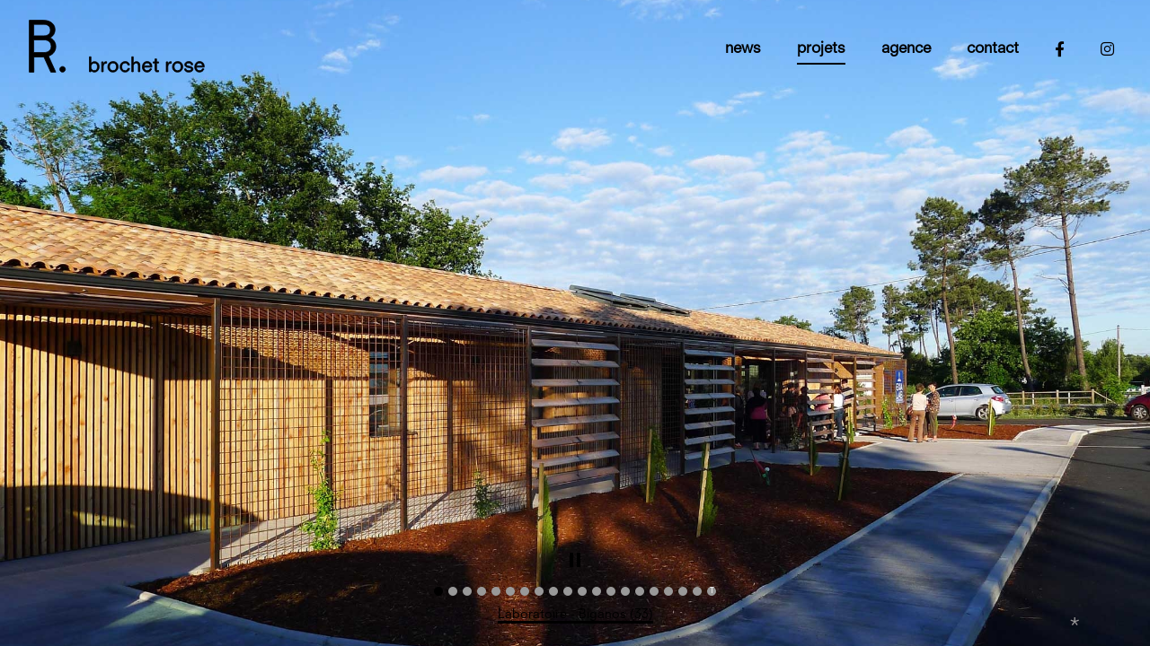

--- FILE ---
content_type: text/html
request_url: https://www.brochetrose.com/laboratoire-biganos-33?tri=selection&PHPSESSID=lgb5rp5a64jkchfdqp6a3cd3m4
body_size: 6974
content:

<!DOCTYPE html PUBLIC "-//W3C//DTD XHTML 1.0 Transitional//EN" "http://www.w3.org/TR/xhtml1/DTD/xhtml1-transitional.dtd">
<html xmlns="http://www.w3.org/1999/xhtml">
<head>
<title>Laboratoire - Biganos (33) - BROCHET ROSE architecture - Architectes et Urbanistes - Bordeaux</title>
<meta http-equiv="Content-Type" content="text/html; charset=utf-8" />
<meta name="title" content="Laboratoire - Biganos (33) - BROCHET ROSE architecture - Architectes et Urbanistes - Bordeaux" />
<meta name="robots" content="index, follow" />
<meta name="description" content="Construction d&#39;un laboratoire d&#39;analyses m&eacute;dicales &agrave; Biganos.

	R&eacute;alisation en ossature bois.


	Ma&icirc;tre d&#39;ouvrage : SCI Bio Biganos

	Ma&icirc;tre d&#39;&oelig;uvre : BROCHET ROSE architecture

	Surface : 280 m&sup2;

	Budget : 500 k&euro; HT (compris VRD)

	Label : RT 2012

	Chantier livr&eacute; - 2013

	&nbsp;" />
<meta name="keywords" content="" />
<meta name="author" content="Raphael MICHEL - Thomas Ledoledec / from-scratch.fr" />
<meta name="language" content="fr" />
<link rel="shortcut icon" href="https://www.brochetrose.com/favicon.ico" />
<base href="https://www.brochetrose.com/" />
<link rel="stylesheet" type="text/css" href="https://www.brochetrose.com/styles/main.css" />
<link rel="stylesheet" type="text/css" href="https://www.brochetrose.com/styles/fa/all.min.css" />
<script type='text/javascript' src='https://ajax.googleapis.com/ajax/libs/jquery/1.6.4/jquery.min.js'></script><script type='text/javascript' src='https://ajax.googleapis.com/ajax/libs/jqueryui/1.8.16/jquery-ui.min.js'></script><script type='text/javascript' language="javascript" src="https://www.brochetrose.com/js/jquery.scrollTo-min.js"></script>
<script type='text/javascript' language="javascript" src="https://www.brochetrose.com/js/fs.js"></script>
</head>

<body class="body-projet s-laboratoire-biganos-33">
<div id="header">

    <div id="menu">
      <ul class="top">
        <li id='list_news'><a href=''><span>NEWS</span></a></li><li id='list_projets' class='active'><a ><span>PROJETS</span></a><ul><li id='list_selection'><a href='projets/selection'><span>sélection</span></a></li><li id='list_1'><a href='projets/type/1'><span>logement collectif</span></a></li><li id='list_5'><a href='projets/type/5'><span>maison & appartement</span></a></li><li id='list_7'><a href='projets/type/7'><span>tertiaire</span></a></li><li id='list_6'><a href='projets/type/6'><span>commerce</span></a></li><li id='list_8'><a href='projets/type/8'><span>sportif & culturel</span></a></li><li id='list_9'><a href='projets/type/9'><span>vinicole</span></a></li><li id='list_10'><a href='projets/type/10'><span>enseignement</span></a></li></ul></li><li id='list_agence'><a href='agence'><span>AGENCE</span></a></li><li id='list_contact'><a href='contact'><span>CONTACT</span></a></li>	    <li class="facebook"><a href="https://www.facebook.com/BrochetRose/" target="_blank"><i class="fab fa-facebook-f"></i></a></li>
	    <li class="instagram"><a href="https://www.instagram.com/brochetrose_architecture" target="_blank"><i class="fab fa-instagram"></i></a></li>
      </ul>
    </div>
		<div id="logo">
			<a href="https://www.brochetrose.com/">

<svg
   xmlns:dc="http://purl.org/dc/elements/1.1/"
   xmlns:cc="http://creativecommons.org/ns#"
   xmlns:rdf="http://www.w3.org/1999/02/22-rdf-syntax-ns#"
   xmlns:svg="http://www.w3.org/2000/svg"
   xmlns="http://www.w3.org/2000/svg"
   xmlns:sodipodi="http://sodipodi.sourceforge.net/DTD/sodipodi-0.dtd"
   xmlns:inkscape="http://www.inkscape.org/namespaces/inkscape"
   version="1.1"
   id="svg2"
   xml:space="preserve"
   width="170.24103"
   height="53.77956"
   viewBox="0 0 170.24103 53.77956"
   sodipodi:docname="LogoBR horizontal modif.svg"
   inkscape:version="0.92.5 (2060ec1f9f, 2020-04-08)"><metadata
     id="metadata8"><rdf:RDF><cc:Work
         rdf:about=""><dc:format>image/svg+xml</dc:format><dc:type
           rdf:resource="http://purl.org/dc/dcmitype/StillImage" /><dc:title></dc:title></cc:Work></rdf:RDF></metadata><defs
     id="defs6"><clipPath
       clipPathUnits="userSpaceOnUse"
       id="clipPath64"><path
         d="m 0.254,0.336 h 28.43 V 41 H 0.254 Z"
         id="path62"
         inkscape:connector-curvature="0" /></clipPath><clipPath
       clipPathUnits="userSpaceOnUse"
       id="clipPath74"><path
         d="M 0,0 H 128 V 41 H 0 Z"
         id="path72"
         inkscape:connector-curvature="0" /></clipPath></defs><sodipodi:namedview
     pagecolor="#ffffff"
     bordercolor="#666666"
     borderopacity="1"
     objecttolerance="10"
     gridtolerance="10"
     guidetolerance="10"
     inkscape:pageopacity="0"
     inkscape:pageshadow="2"
     inkscape:window-width="2736"
     inkscape:window-height="1699"
     id="namedview4"
     showgrid="false"
     inkscape:zoom="4.3115341"
     inkscape:cx="85.120514"
     inkscape:cy="26.88978"
     inkscape:window-x="-13"
     inkscape:window-y="-13"
     inkscape:window-maximized="1"
     inkscape:current-layer="g10" /><g
     id="g10"
     inkscape:groupmode="layer"
     inkscape:label="LogoBR horizontal modif"
     transform="matrix(1.3333333,0,0,1.3333333,0,1.0111557e-6)"><g
       id="g12"><g
         id="g14"><path
           d="m 50.121,34.887 c 0,1.484 -0.766,2.734 -2.25,2.734 -1.5,0 -2.391,-1.203 -2.391,-2.703 0,-1.859 1.157,-2.734 2.344,-2.734 1.219,0 2.297,0.828 2.297,2.703 z m -5.75,3.531 h 1.109 v -1.234 h 0.032 c 0.328,0.546 0.922,1.437 2.375,1.437 1.968,0 3.437,-1.547 3.437,-3.766 0,-2.609 -1.812,-3.671 -3.297,-3.671 -1.578,0 -2.218,0.906 -2.515,1.359 H 45.48 v -4.828 h -1.109 z"
           style="fill:#000000;fill-opacity:1;fill-rule:nonzero;stroke:#000000;stroke-width:0.51023602;stroke-linecap:butt;stroke-linejoin:miter;stroke-miterlimit:4;stroke-dasharray:none;stroke-opacity:1"
           id="path16"
           inkscape:connector-curvature="0" /></g><g
         id="g18"><path
           d="m 53.074,38.418 h 1.11 v -3.391 c 0,-1.672 0.64,-2.672 2.093,-2.672 h 0.36 v -1.171 h -0.391 c -1.203,0 -1.766,0.921 -2.062,1.687 h -0.016 v -1.562 h -1.094 z"
           style="fill:#000000;fill-opacity:1;fill-rule:nonzero;stroke:#000000;stroke-width:0.51023602;stroke-linecap:butt;stroke-linejoin:miter;stroke-miterlimit:4;stroke-dasharray:none;stroke-opacity:1"
           id="path20"
           inkscape:connector-curvature="0" /></g><g
         id="g22"><path
           d="m 64.797,34.855 c 0,-1.89 -1.094,-3.75 -3.672,-3.75 -2.391,0 -3.672,1.86 -3.672,3.75 0,1.891 1.094,3.766 3.672,3.766 2.391,0 3.672,-1.875 3.672,-3.766 z m -6.156,0 c 0,-1.609 0.937,-2.75 2.484,-2.75 1.531,0 2.469,1.141 2.469,2.75 0,1.61 -0.938,2.766 -2.469,2.766 -1.547,0 -2.484,-1.156 -2.484,-2.766 z"
           style="fill:#000000;fill-opacity:1;fill-rule:nonzero;stroke:#000000;stroke-width:0.51023602;stroke-linecap:butt;stroke-linejoin:miter;stroke-miterlimit:4;stroke-dasharray:none;stroke-opacity:1"
           id="path24"
           inkscape:connector-curvature="0" /></g><g
         id="g26"><path
           d="m 72.906,33.559 c -0.281,-1.688 -1.578,-2.454 -3.125,-2.454 -1.906,0 -3.625,1.407 -3.625,3.782 0,1.968 1.25,3.734 3.61,3.734 1.937,0 2.812,-1.281 3.187,-2.516 l -1.172,-0.14 c -0.25,0.812 -0.781,1.656 -2,1.656 -1.703,0 -2.437,-1.312 -2.437,-2.719 0,-1.718 1.078,-2.797 2.5,-2.797 1.344,0 1.75,1.032 1.937,1.579 z"
           style="fill:#000000;fill-opacity:1;fill-rule:nonzero;stroke:#000000;stroke-width:0.51023602;stroke-linecap:butt;stroke-linejoin:miter;stroke-miterlimit:4;stroke-dasharray:none;stroke-opacity:1"
           id="path28"
           inkscape:connector-curvature="0" /></g><g
         id="g30"><path
           d="m 79.129,38.418 h 1.109 v -4.781 c 0,-2.016 -1.515,-2.453 -2.375,-2.453 -1.015,0 -1.781,0.421 -2.265,1.328 h -0.032 v -4.797 h -1.109 v 10.703 h 1.109 v -3.953 c 0,-1.485 0.954,-2.281 2,-2.281 0.797,0 1.563,0.453 1.563,1.937 z"
           style="fill:#000000;fill-opacity:1;fill-rule:nonzero;stroke:#000000;stroke-width:0.51023602;stroke-linecap:butt;stroke-linejoin:miter;stroke-miterlimit:4;stroke-dasharray:none;stroke-opacity:1"
           id="path32"
           inkscape:connector-curvature="0" /></g><g
         id="g34"><path
           d="m 87.477,36.246 c -0.235,0.578 -0.797,1.375 -2.079,1.375 -1.187,0 -2.203,-0.859 -2.203,-2.5 h 5.61 v -0.312 c 0,-2.422 -1.375,-3.704 -3.407,-3.704 -2.078,0 -3.39,1.641 -3.39,4.032 0,1.968 1.344,3.484 3.344,3.484 1.64,0 2.656,-0.859 3.265,-2.203 z m -4.25,-2.047 c 0.093,-0.969 0.75,-2.094 2.203,-2.094 1.281,0 2.031,0.797 2.187,2.094 z"
           style="fill:#000000;fill-opacity:1;fill-rule:nonzero;stroke:#000000;stroke-width:0.51023602;stroke-linecap:butt;stroke-linejoin:miter;stroke-miterlimit:4;stroke-dasharray:none;stroke-opacity:1"
           id="path36"
           inkscape:connector-curvature="0" /></g><g
         id="g38"><path
           d="m 89.684,32.215 h 1.328 v 4.5 c 0,1.422 0.453,1.781 1.406,1.781 0.344,0 0.734,0 1.125,-0.031 v -1 c -0.219,0.031 -0.484,0.047 -0.734,0.047 -0.5,0 -0.688,-0.297 -0.688,-0.938 v -4.359 h 1.438 v -0.906 h -1.438 v -2.094 h -1.109 v 2.094 h -1.328 z"
           style="fill:#000000;fill-opacity:1;fill-rule:nonzero;stroke:#000000;stroke-width:0.51023602;stroke-linecap:butt;stroke-linejoin:miter;stroke-miterlimit:4;stroke-dasharray:none;stroke-opacity:1"
           id="path40"
           inkscape:connector-curvature="0" /></g><g
         id="g42"><path
           d="m 99.012,38.418 h 1.109 v -3.391 c 0,-1.672 0.641,-2.672 2.094,-2.672 h 0.359 v -1.171 h -0.39 c -1.204,0 -1.766,0.921 -2.063,1.687 h -0.016 v -1.562 h -1.093 z"
           style="fill:#000000;fill-opacity:1;fill-rule:nonzero;stroke:#000000;stroke-width:0.51023602;stroke-linecap:butt;stroke-linejoin:miter;stroke-miterlimit:4;stroke-dasharray:none;stroke-opacity:1"
           id="path44"
           inkscape:connector-curvature="0" /></g><g
         id="g46"><path
           d="m 110.734,34.855 c 0,-1.89 -1.093,-3.75 -3.671,-3.75 -2.391,0 -3.672,1.86 -3.672,3.75 0,1.891 1.093,3.766 3.672,3.766 2.39,0 3.671,-1.875 3.671,-3.766 z m -6.156,0 c 0,-1.609 0.938,-2.75 2.485,-2.75 1.531,0 2.468,1.141 2.468,2.75 0,1.61 -0.937,2.766 -2.468,2.766 -1.547,0 -2.485,-1.156 -2.485,-2.766 z"
           style="fill:#000000;fill-opacity:1;fill-rule:nonzero;stroke:#000000;stroke-width:0.51023602;stroke-linecap:butt;stroke-linejoin:miter;stroke-miterlimit:4;stroke-dasharray:none;stroke-opacity:1"
           id="path48"
           inkscape:connector-curvature="0" /></g><g
         id="g50"><path
           d="m 117.828,33.418 c 0,-1.391 -1.172,-2.313 -2.765,-2.313 -1.719,0 -2.922,0.829 -2.922,2.219 0,1.36 1.14,1.828 2.578,2.078 1.781,0.297 2.14,0.532 2.156,1.11 0.016,0.718 -0.828,1.109 -1.937,1.109 -1.407,0 -1.844,-0.703 -1.875,-1.297 h -1.11 c 0.125,1.172 0.75,2.297 3.016,2.297 2.219,0 3.015,-1.125 3.015,-2.172 0,-1.297 -1.046,-1.734 -2.859,-2.031 -1.328,-0.219 -1.875,-0.531 -1.875,-1.203 0,-0.688 0.703,-1.11 1.719,-1.11 1.25,0 1.687,0.657 1.75,1.313 z"
           style="fill:#000000;fill-opacity:1;fill-rule:nonzero;stroke:#000000;stroke-width:0.51023602;stroke-linecap:butt;stroke-linejoin:miter;stroke-miterlimit:4;stroke-dasharray:none;stroke-opacity:1"
           id="path52"
           inkscape:connector-curvature="0" /></g><g
         id="g54"><path
           d="m 124.68,36.246 c -0.235,0.578 -0.797,1.375 -2.078,1.375 -1.188,0 -2.204,-0.859 -2.204,-2.5 h 5.61 v -0.312 c 0,-2.422 -1.375,-3.704 -3.406,-3.704 -2.079,0 -3.391,1.641 -3.391,4.032 0,1.968 1.344,3.484 3.344,3.484 1.64,0 2.656,-0.859 3.265,-2.203 z m -4.25,-2.047 c 0.093,-0.969 0.75,-2.094 2.203,-2.094 1.281,0 2.031,0.797 2.187,2.094 z"
           style="fill:#000000;fill-opacity:1;fill-rule:nonzero;stroke:#000000;stroke-width:0.51023602;stroke-linecap:butt;stroke-linejoin:miter;stroke-miterlimit:4;stroke-dasharray:none;stroke-opacity:1"
           id="path56"
           inkscape:connector-curvature="0" /></g></g><g
       id="g58"><g
         id="g60"
         clip-path="url(#clipPath64)"><g
           id="g66"><g
             id="g68"><g
               id="g70"
               clip-path="url(#clipPath74)"><g
                 id="g76"><g
                   id="g78"
                   transform="scale(0.991844,-1)"><path
                     d="m 27.51,-36.66 c 0,-1.113 -0.902,-2.012 -2.017,-2.012 -1.114,0 -2.016,0.899 -2.016,2.012 0,1.113 0.902,2.015 2.016,2.015 1.115,0 2.017,-0.902 2.017,-2.015"
                     style="fill:#000000;fill-opacity:1;fill-rule:nonzero;stroke:#000000;stroke-width:0.487241;stroke-linecap:butt;stroke-linejoin:miter;stroke-miterlimit:4;stroke-dasharray:none;stroke-opacity:1"
                     id="path80"
                     inkscape:connector-curvature="0" /></g><g
                   id="g82"
                   transform="scale(0.991844,-1)"><path
                     d="m 4.868,-15.613 h 7.376 c 2.753,0 5.105,-1.688 5.105,-4.586 0,-3.086 -2.312,-4.481 -5.175,-4.481 H 4.868 Z m 0,11.05 h 7.195 c 2.497,0 4.699,-1.355 4.699,-4.074 0,-2.898 -1.875,-4.109 -4.588,-4.109 H 4.868 Z m 10.629,-22.632 c 1.273,0.394 2.403,1.019 3.21,1.89 1.138,1.211 1.985,2.789 1.985,4.883 0,2.754 -1.654,5.399 -4.336,6.281 2.426,0.879 3.749,3.266 3.749,5.762 0,1.871 -0.661,3.195 -1.689,4.332 -1.434,1.578 -3.931,2.387 -6.353,2.387 H 1.674 v -37.012 h 3.269 v 10.828 h 7.191 l 4.919,-10.828 h 3.604 l -5.219,11.453 c 0.02,0.008 0.04,0.016 0.059,0.024"
                     style="fill:#000000;fill-opacity:1;fill-rule:nonzero;stroke:#000000;stroke-width:0.487241;stroke-linecap:butt;stroke-linejoin:miter;stroke-miterlimit:4;stroke-dasharray:none;stroke-opacity:1"
                     id="path84"
                     inkscape:connector-curvature="0" /></g></g></g></g></g></g></g></g></svg></a>
		</div>
</div>

<div id="bodycontent">
	<div id="main"><div id="projet">

			<div id="arrows">
			  <div class="prev"><svg
		   xmlns:dc="http://purl.org/dc/elements/1.1/"
		   xmlns:cc="http://creativecommons.org/ns#"
		   xmlns:rdf="http://www.w3.org/1999/02/22-rdf-syntax-ns#"
		   xmlns:svg="http://www.w3.org/2000/svg"
		   xmlns="http://www.w3.org/2000/svg"
		   xmlns:sodipodi="http://sodipodi.sourceforge.net/DTD/sodipodi-0.dtd"
		   xmlns:inkscape="http://www.inkscape.org/namespaces/inkscape"
		   version="1.1"
		   id="svg2075"
		   xml:space="preserve"
		   width="262.22305"
		   height="264.59323"
		   viewBox="0 0 262.22305 264.59323"
		   sodipodi:docname="fleche n-.svg"
		   inkscape:version="0.92.5 (2060ec1f9f, 2020-04-08)"><metadata
		     id="metadata2081"><rdf:RDF><cc:Work
		         rdf:about=""><dc:format>image/svg+xml</dc:format><dc:type
		           rdf:resource="http://purl.org/dc/dcmitype/StillImage" /><dc:title></dc:title></cc:Work></rdf:RDF></metadata><defs
		     id="defs2079" /><sodipodi:namedview
		     pagecolor="#ffffff"
		     bordercolor="#666666"
		     borderopacity="1"
		     objecttolerance="10"
		     gridtolerance="10"
		     guidetolerance="10"
		     inkscape:pageopacity="0"
		     inkscape:pageshadow="2"
		     inkscape:window-width="1185"
		     inkscape:window-height="543"
		     id="namedview2077"
		     showgrid="false"
		     inkscape:zoom="0.89193514"
		     inkscape:cx="131.11153"
		     inkscape:cy="132.29662"
		     inkscape:window-x="0"
		     inkscape:window-y="0"
		     inkscape:window-maximized="0"
		     inkscape:current-layer="g2083" /><g
		     id="g2083"
		     inkscape:groupmode="layer"
		     inkscape:label="fleche n"
		     transform="matrix(1.3333333,0,0,1.3333333,0,5.2814977e-6)"><g
		       id="g2085"><path
		         d="m 54.004,99.152 139.262,75.063 -11.95,20.828 L 3.402,99.152 181.316,3.402 193.266,24.23 Z"
		         style="fill:#000000;fill-opacity:1;fill-rule:nonzero;stroke:none"
		         id="path2087"
		         inkscape:connector-curvature="0" /></g></g></svg></div>
			  <div class="next"><svg
		   xmlns:dc="http://purl.org/dc/elements/1.1/"
		   xmlns:cc="http://creativecommons.org/ns#"
		   xmlns:rdf="http://www.w3.org/1999/02/22-rdf-syntax-ns#"
		   xmlns:svg="http://www.w3.org/2000/svg"
		   xmlns="http://www.w3.org/2000/svg"
		   xmlns:sodipodi="http://sodipodi.sourceforge.net/DTD/sodipodi-0.dtd"
		   xmlns:inkscape="http://www.inkscape.org/namespaces/inkscape"
		   version="1.1"
		   id="svg2075"
		   xml:space="preserve"
		   width="262.22305"
		   height="264.59323"
		   viewBox="0 0 262.22305 264.59323"
		   sodipodi:docname="fleche n-.svg"
		   inkscape:version="0.92.5 (2060ec1f9f, 2020-04-08)"><metadata
		     id="metadata2081"><rdf:RDF><cc:Work
		         rdf:about=""><dc:format>image/svg+xml</dc:format><dc:type
		           rdf:resource="http://purl.org/dc/dcmitype/StillImage" /><dc:title></dc:title></cc:Work></rdf:RDF></metadata><defs
		     id="defs2079" /><sodipodi:namedview
		     pagecolor="#ffffff"
		     bordercolor="#666666"
		     borderopacity="1"
		     objecttolerance="10"
		     gridtolerance="10"
		     guidetolerance="10"
		     inkscape:pageopacity="0"
		     inkscape:pageshadow="2"
		     inkscape:window-width="1185"
		     inkscape:window-height="543"
		     id="namedview2077"
		     showgrid="false"
		     inkscape:zoom="0.89193514"
		     inkscape:cx="131.11153"
		     inkscape:cy="132.29662"
		     inkscape:window-x="0"
		     inkscape:window-y="0"
		     inkscape:window-maximized="0"
		     inkscape:current-layer="g2083" /><g
		     id="g2083"
		     inkscape:groupmode="layer"
		     inkscape:label="fleche n"
		     transform="matrix(1.3333333,0,0,1.3333333,0,5.2814977e-6)"><g
		       id="g2085"><path
		         d="m 54.004,99.152 139.262,75.063 -11.95,20.828 L 3.402,99.152 181.316,3.402 193.266,24.23 Z"
		         style="fill:#000000;fill-opacity:1;fill-rule:nonzero;stroke:none"
		         id="path2087"
		         inkscape:connector-curvature="0" /></g></g></svg></div>
			</div>
			<div class="info_navig"><a><span>Utilisez les fl&egrave;ches de votre clavier pour vous d&eacute;placer</span> *</a></div>
		<ul class='items'>
<li class='item' rel='' style='display:block;background:url(publish/projet/21/xl_P1060214b.jpg) no-repeat center #FFF fixed;-webkit-background-size: cover;  -moz-background-size: cover;  -o-background-size: cover; background-size: cover;'><div class='bodyslide'><a href="etude-notariale-lanton-33?tri=selection" class="prev"><svg
   xmlns:dc="http://purl.org/dc/elements/1.1/"
   xmlns:cc="http://creativecommons.org/ns#"
   xmlns:rdf="http://www.w3.org/1999/02/22-rdf-syntax-ns#"
   xmlns:svg="http://www.w3.org/2000/svg"
   xmlns="http://www.w3.org/2000/svg"
   xmlns:sodipodi="http://sodipodi.sourceforge.net/DTD/sodipodi-0.dtd"
   xmlns:inkscape="http://www.inkscape.org/namespaces/inkscape"
   version="1.1"
   id="svg2075"
   xml:space="preserve"
   width="262.22305"
   height="264.59323"
   viewBox="0 0 262.22305 264.59323"
   sodipodi:docname="fleche n-.svg"
   inkscape:version="0.92.5 (2060ec1f9f, 2020-04-08)"><metadata
     id="metadata2081"><rdf:RDF><cc:Work
         rdf:about=""><dc:format>image/svg+xml</dc:format><dc:type
           rdf:resource="http://purl.org/dc/dcmitype/StillImage" /><dc:title></dc:title></cc:Work></rdf:RDF></metadata><defs
     id="defs2079" /><sodipodi:namedview
     pagecolor="#ffffff"
     bordercolor="#666666"
     borderopacity="1"
     objecttolerance="10"
     gridtolerance="10"
     guidetolerance="10"
     inkscape:pageopacity="0"
     inkscape:pageshadow="2"
     inkscape:window-width="1185"
     inkscape:window-height="543"
     id="namedview2077"
     showgrid="false"
     inkscape:zoom="0.89193514"
     inkscape:cx="131.11153"
     inkscape:cy="132.29662"
     inkscape:window-x="0"
     inkscape:window-y="0"
     inkscape:window-maximized="0"
     inkscape:current-layer="g2083" /><g
     id="g2083"
     inkscape:groupmode="layer"
     inkscape:label="fleche n"
     transform="matrix(1.3333333,0,0,1.3333333,0,5.2814977e-6)"><g
       id="g2085"><path
         d="m 54.004,99.152 139.262,75.063 -11.95,20.828 L 3.402,99.152 181.316,3.402 193.266,24.23 Z"
         style="fill:#000000;fill-opacity:1;fill-rule:nonzero;stroke:none"
         id="path2087"
         inkscape:connector-curvature="0" /></g></g></svg></a>&nbsp;&nbsp;
		&nbsp;<h2>Laboratoire - Biganos (33)</h2>
		&nbsp;&nbsp;&nbsp;<a href="maison-du-btp-bordeaux-33?tri=selection" class="next"><svg
   xmlns:dc="http://purl.org/dc/elements/1.1/"
   xmlns:cc="http://creativecommons.org/ns#"
   xmlns:rdf="http://www.w3.org/1999/02/22-rdf-syntax-ns#"
   xmlns:svg="http://www.w3.org/2000/svg"
   xmlns="http://www.w3.org/2000/svg"
   xmlns:sodipodi="http://sodipodi.sourceforge.net/DTD/sodipodi-0.dtd"
   xmlns:inkscape="http://www.inkscape.org/namespaces/inkscape"
   version="1.1"
   id="svg2075"
   xml:space="preserve"
   width="262.22305"
   height="264.59323"
   viewBox="0 0 262.22305 264.59323"
   sodipodi:docname="fleche n-.svg"
   inkscape:version="0.92.5 (2060ec1f9f, 2020-04-08)"><metadata
     id="metadata2081"><rdf:RDF><cc:Work
         rdf:about=""><dc:format>image/svg+xml</dc:format><dc:type
           rdf:resource="http://purl.org/dc/dcmitype/StillImage" /><dc:title></dc:title></cc:Work></rdf:RDF></metadata><defs
     id="defs2079" /><sodipodi:namedview
     pagecolor="#ffffff"
     bordercolor="#666666"
     borderopacity="1"
     objecttolerance="10"
     gridtolerance="10"
     guidetolerance="10"
     inkscape:pageopacity="0"
     inkscape:pageshadow="2"
     inkscape:window-width="1185"
     inkscape:window-height="543"
     id="namedview2077"
     showgrid="false"
     inkscape:zoom="0.89193514"
     inkscape:cx="131.11153"
     inkscape:cy="132.29662"
     inkscape:window-x="0"
     inkscape:window-y="0"
     inkscape:window-maximized="0"
     inkscape:current-layer="g2083" /><g
     id="g2083"
     inkscape:groupmode="layer"
     inkscape:label="fleche n"
     transform="matrix(1.3333333,0,0,1.3333333,0,5.2814977e-6)"><g
       id="g2085"><path
         d="m 54.004,99.152 139.262,75.063 -11.95,20.828 L 3.402,99.152 181.316,3.402 193.266,24.23 Z"
         style="fill:#000000;fill-opacity:1;fill-rule:nonzero;stroke:none"
         id="path2087"
         inkscape:connector-curvature="0" /></g></g></svg></a></div></li>
<li class='item' rel='' style='display:none;background:url(publish/projet/21/xl_01b.jpg) no-repeat center #FFF fixed;-webkit-background-size: cover;  -moz-background-size: cover;  -o-background-size: cover; background-size: cover;'><div class='bodyslide'><a href="etude-notariale-lanton-33?tri=selection" class="prev"><svg
   xmlns:dc="http://purl.org/dc/elements/1.1/"
   xmlns:cc="http://creativecommons.org/ns#"
   xmlns:rdf="http://www.w3.org/1999/02/22-rdf-syntax-ns#"
   xmlns:svg="http://www.w3.org/2000/svg"
   xmlns="http://www.w3.org/2000/svg"
   xmlns:sodipodi="http://sodipodi.sourceforge.net/DTD/sodipodi-0.dtd"
   xmlns:inkscape="http://www.inkscape.org/namespaces/inkscape"
   version="1.1"
   id="svg2075"
   xml:space="preserve"
   width="262.22305"
   height="264.59323"
   viewBox="0 0 262.22305 264.59323"
   sodipodi:docname="fleche n-.svg"
   inkscape:version="0.92.5 (2060ec1f9f, 2020-04-08)"><metadata
     id="metadata2081"><rdf:RDF><cc:Work
         rdf:about=""><dc:format>image/svg+xml</dc:format><dc:type
           rdf:resource="http://purl.org/dc/dcmitype/StillImage" /><dc:title></dc:title></cc:Work></rdf:RDF></metadata><defs
     id="defs2079" /><sodipodi:namedview
     pagecolor="#ffffff"
     bordercolor="#666666"
     borderopacity="1"
     objecttolerance="10"
     gridtolerance="10"
     guidetolerance="10"
     inkscape:pageopacity="0"
     inkscape:pageshadow="2"
     inkscape:window-width="1185"
     inkscape:window-height="543"
     id="namedview2077"
     showgrid="false"
     inkscape:zoom="0.89193514"
     inkscape:cx="131.11153"
     inkscape:cy="132.29662"
     inkscape:window-x="0"
     inkscape:window-y="0"
     inkscape:window-maximized="0"
     inkscape:current-layer="g2083" /><g
     id="g2083"
     inkscape:groupmode="layer"
     inkscape:label="fleche n"
     transform="matrix(1.3333333,0,0,1.3333333,0,5.2814977e-6)"><g
       id="g2085"><path
         d="m 54.004,99.152 139.262,75.063 -11.95,20.828 L 3.402,99.152 181.316,3.402 193.266,24.23 Z"
         style="fill:#000000;fill-opacity:1;fill-rule:nonzero;stroke:none"
         id="path2087"
         inkscape:connector-curvature="0" /></g></g></svg></a>&nbsp;&nbsp;
		&nbsp;<h2>Laboratoire - Biganos (33)</h2>
		&nbsp;&nbsp;&nbsp;<a href="maison-du-btp-bordeaux-33?tri=selection" class="next"><svg
   xmlns:dc="http://purl.org/dc/elements/1.1/"
   xmlns:cc="http://creativecommons.org/ns#"
   xmlns:rdf="http://www.w3.org/1999/02/22-rdf-syntax-ns#"
   xmlns:svg="http://www.w3.org/2000/svg"
   xmlns="http://www.w3.org/2000/svg"
   xmlns:sodipodi="http://sodipodi.sourceforge.net/DTD/sodipodi-0.dtd"
   xmlns:inkscape="http://www.inkscape.org/namespaces/inkscape"
   version="1.1"
   id="svg2075"
   xml:space="preserve"
   width="262.22305"
   height="264.59323"
   viewBox="0 0 262.22305 264.59323"
   sodipodi:docname="fleche n-.svg"
   inkscape:version="0.92.5 (2060ec1f9f, 2020-04-08)"><metadata
     id="metadata2081"><rdf:RDF><cc:Work
         rdf:about=""><dc:format>image/svg+xml</dc:format><dc:type
           rdf:resource="http://purl.org/dc/dcmitype/StillImage" /><dc:title></dc:title></cc:Work></rdf:RDF></metadata><defs
     id="defs2079" /><sodipodi:namedview
     pagecolor="#ffffff"
     bordercolor="#666666"
     borderopacity="1"
     objecttolerance="10"
     gridtolerance="10"
     guidetolerance="10"
     inkscape:pageopacity="0"
     inkscape:pageshadow="2"
     inkscape:window-width="1185"
     inkscape:window-height="543"
     id="namedview2077"
     showgrid="false"
     inkscape:zoom="0.89193514"
     inkscape:cx="131.11153"
     inkscape:cy="132.29662"
     inkscape:window-x="0"
     inkscape:window-y="0"
     inkscape:window-maximized="0"
     inkscape:current-layer="g2083" /><g
     id="g2083"
     inkscape:groupmode="layer"
     inkscape:label="fleche n"
     transform="matrix(1.3333333,0,0,1.3333333,0,5.2814977e-6)"><g
       id="g2085"><path
         d="m 54.004,99.152 139.262,75.063 -11.95,20.828 L 3.402,99.152 181.316,3.402 193.266,24.23 Z"
         style="fill:#000000;fill-opacity:1;fill-rule:nonzero;stroke:none"
         id="path2087"
         inkscape:connector-curvature="0" /></g></g></svg></a></div></li>
<li class='item' rel='' style='display:none;background:url(publish/projet/21/xl_P1010418b.jpg) no-repeat center #FFF fixed;-webkit-background-size: cover;  -moz-background-size: cover;  -o-background-size: cover; background-size: cover;'><div class='bodyslide'><a href="etude-notariale-lanton-33?tri=selection" class="prev"><svg
   xmlns:dc="http://purl.org/dc/elements/1.1/"
   xmlns:cc="http://creativecommons.org/ns#"
   xmlns:rdf="http://www.w3.org/1999/02/22-rdf-syntax-ns#"
   xmlns:svg="http://www.w3.org/2000/svg"
   xmlns="http://www.w3.org/2000/svg"
   xmlns:sodipodi="http://sodipodi.sourceforge.net/DTD/sodipodi-0.dtd"
   xmlns:inkscape="http://www.inkscape.org/namespaces/inkscape"
   version="1.1"
   id="svg2075"
   xml:space="preserve"
   width="262.22305"
   height="264.59323"
   viewBox="0 0 262.22305 264.59323"
   sodipodi:docname="fleche n-.svg"
   inkscape:version="0.92.5 (2060ec1f9f, 2020-04-08)"><metadata
     id="metadata2081"><rdf:RDF><cc:Work
         rdf:about=""><dc:format>image/svg+xml</dc:format><dc:type
           rdf:resource="http://purl.org/dc/dcmitype/StillImage" /><dc:title></dc:title></cc:Work></rdf:RDF></metadata><defs
     id="defs2079" /><sodipodi:namedview
     pagecolor="#ffffff"
     bordercolor="#666666"
     borderopacity="1"
     objecttolerance="10"
     gridtolerance="10"
     guidetolerance="10"
     inkscape:pageopacity="0"
     inkscape:pageshadow="2"
     inkscape:window-width="1185"
     inkscape:window-height="543"
     id="namedview2077"
     showgrid="false"
     inkscape:zoom="0.89193514"
     inkscape:cx="131.11153"
     inkscape:cy="132.29662"
     inkscape:window-x="0"
     inkscape:window-y="0"
     inkscape:window-maximized="0"
     inkscape:current-layer="g2083" /><g
     id="g2083"
     inkscape:groupmode="layer"
     inkscape:label="fleche n"
     transform="matrix(1.3333333,0,0,1.3333333,0,5.2814977e-6)"><g
       id="g2085"><path
         d="m 54.004,99.152 139.262,75.063 -11.95,20.828 L 3.402,99.152 181.316,3.402 193.266,24.23 Z"
         style="fill:#000000;fill-opacity:1;fill-rule:nonzero;stroke:none"
         id="path2087"
         inkscape:connector-curvature="0" /></g></g></svg></a>&nbsp;&nbsp;
		&nbsp;<h2>Laboratoire - Biganos (33)</h2>
		&nbsp;&nbsp;&nbsp;<a href="maison-du-btp-bordeaux-33?tri=selection" class="next"><svg
   xmlns:dc="http://purl.org/dc/elements/1.1/"
   xmlns:cc="http://creativecommons.org/ns#"
   xmlns:rdf="http://www.w3.org/1999/02/22-rdf-syntax-ns#"
   xmlns:svg="http://www.w3.org/2000/svg"
   xmlns="http://www.w3.org/2000/svg"
   xmlns:sodipodi="http://sodipodi.sourceforge.net/DTD/sodipodi-0.dtd"
   xmlns:inkscape="http://www.inkscape.org/namespaces/inkscape"
   version="1.1"
   id="svg2075"
   xml:space="preserve"
   width="262.22305"
   height="264.59323"
   viewBox="0 0 262.22305 264.59323"
   sodipodi:docname="fleche n-.svg"
   inkscape:version="0.92.5 (2060ec1f9f, 2020-04-08)"><metadata
     id="metadata2081"><rdf:RDF><cc:Work
         rdf:about=""><dc:format>image/svg+xml</dc:format><dc:type
           rdf:resource="http://purl.org/dc/dcmitype/StillImage" /><dc:title></dc:title></cc:Work></rdf:RDF></metadata><defs
     id="defs2079" /><sodipodi:namedview
     pagecolor="#ffffff"
     bordercolor="#666666"
     borderopacity="1"
     objecttolerance="10"
     gridtolerance="10"
     guidetolerance="10"
     inkscape:pageopacity="0"
     inkscape:pageshadow="2"
     inkscape:window-width="1185"
     inkscape:window-height="543"
     id="namedview2077"
     showgrid="false"
     inkscape:zoom="0.89193514"
     inkscape:cx="131.11153"
     inkscape:cy="132.29662"
     inkscape:window-x="0"
     inkscape:window-y="0"
     inkscape:window-maximized="0"
     inkscape:current-layer="g2083" /><g
     id="g2083"
     inkscape:groupmode="layer"
     inkscape:label="fleche n"
     transform="matrix(1.3333333,0,0,1.3333333,0,5.2814977e-6)"><g
       id="g2085"><path
         d="m 54.004,99.152 139.262,75.063 -11.95,20.828 L 3.402,99.152 181.316,3.402 193.266,24.23 Z"
         style="fill:#000000;fill-opacity:1;fill-rule:nonzero;stroke:none"
         id="path2087"
         inkscape:connector-curvature="0" /></g></g></svg></a></div></li>
<li class='item' rel='' style='display:none;background:url(publish/projet/21/xl_P1060218b.jpg) no-repeat center #FFF fixed;-webkit-background-size: cover;  -moz-background-size: cover;  -o-background-size: cover; background-size: cover;'><div class='bodyslide'><a href="etude-notariale-lanton-33?tri=selection" class="prev"><svg
   xmlns:dc="http://purl.org/dc/elements/1.1/"
   xmlns:cc="http://creativecommons.org/ns#"
   xmlns:rdf="http://www.w3.org/1999/02/22-rdf-syntax-ns#"
   xmlns:svg="http://www.w3.org/2000/svg"
   xmlns="http://www.w3.org/2000/svg"
   xmlns:sodipodi="http://sodipodi.sourceforge.net/DTD/sodipodi-0.dtd"
   xmlns:inkscape="http://www.inkscape.org/namespaces/inkscape"
   version="1.1"
   id="svg2075"
   xml:space="preserve"
   width="262.22305"
   height="264.59323"
   viewBox="0 0 262.22305 264.59323"
   sodipodi:docname="fleche n-.svg"
   inkscape:version="0.92.5 (2060ec1f9f, 2020-04-08)"><metadata
     id="metadata2081"><rdf:RDF><cc:Work
         rdf:about=""><dc:format>image/svg+xml</dc:format><dc:type
           rdf:resource="http://purl.org/dc/dcmitype/StillImage" /><dc:title></dc:title></cc:Work></rdf:RDF></metadata><defs
     id="defs2079" /><sodipodi:namedview
     pagecolor="#ffffff"
     bordercolor="#666666"
     borderopacity="1"
     objecttolerance="10"
     gridtolerance="10"
     guidetolerance="10"
     inkscape:pageopacity="0"
     inkscape:pageshadow="2"
     inkscape:window-width="1185"
     inkscape:window-height="543"
     id="namedview2077"
     showgrid="false"
     inkscape:zoom="0.89193514"
     inkscape:cx="131.11153"
     inkscape:cy="132.29662"
     inkscape:window-x="0"
     inkscape:window-y="0"
     inkscape:window-maximized="0"
     inkscape:current-layer="g2083" /><g
     id="g2083"
     inkscape:groupmode="layer"
     inkscape:label="fleche n"
     transform="matrix(1.3333333,0,0,1.3333333,0,5.2814977e-6)"><g
       id="g2085"><path
         d="m 54.004,99.152 139.262,75.063 -11.95,20.828 L 3.402,99.152 181.316,3.402 193.266,24.23 Z"
         style="fill:#000000;fill-opacity:1;fill-rule:nonzero;stroke:none"
         id="path2087"
         inkscape:connector-curvature="0" /></g></g></svg></a>&nbsp;&nbsp;
		&nbsp;<h2>Laboratoire - Biganos (33)</h2>
		&nbsp;&nbsp;&nbsp;<a href="maison-du-btp-bordeaux-33?tri=selection" class="next"><svg
   xmlns:dc="http://purl.org/dc/elements/1.1/"
   xmlns:cc="http://creativecommons.org/ns#"
   xmlns:rdf="http://www.w3.org/1999/02/22-rdf-syntax-ns#"
   xmlns:svg="http://www.w3.org/2000/svg"
   xmlns="http://www.w3.org/2000/svg"
   xmlns:sodipodi="http://sodipodi.sourceforge.net/DTD/sodipodi-0.dtd"
   xmlns:inkscape="http://www.inkscape.org/namespaces/inkscape"
   version="1.1"
   id="svg2075"
   xml:space="preserve"
   width="262.22305"
   height="264.59323"
   viewBox="0 0 262.22305 264.59323"
   sodipodi:docname="fleche n-.svg"
   inkscape:version="0.92.5 (2060ec1f9f, 2020-04-08)"><metadata
     id="metadata2081"><rdf:RDF><cc:Work
         rdf:about=""><dc:format>image/svg+xml</dc:format><dc:type
           rdf:resource="http://purl.org/dc/dcmitype/StillImage" /><dc:title></dc:title></cc:Work></rdf:RDF></metadata><defs
     id="defs2079" /><sodipodi:namedview
     pagecolor="#ffffff"
     bordercolor="#666666"
     borderopacity="1"
     objecttolerance="10"
     gridtolerance="10"
     guidetolerance="10"
     inkscape:pageopacity="0"
     inkscape:pageshadow="2"
     inkscape:window-width="1185"
     inkscape:window-height="543"
     id="namedview2077"
     showgrid="false"
     inkscape:zoom="0.89193514"
     inkscape:cx="131.11153"
     inkscape:cy="132.29662"
     inkscape:window-x="0"
     inkscape:window-y="0"
     inkscape:window-maximized="0"
     inkscape:current-layer="g2083" /><g
     id="g2083"
     inkscape:groupmode="layer"
     inkscape:label="fleche n"
     transform="matrix(1.3333333,0,0,1.3333333,0,5.2814977e-6)"><g
       id="g2085"><path
         d="m 54.004,99.152 139.262,75.063 -11.95,20.828 L 3.402,99.152 181.316,3.402 193.266,24.23 Z"
         style="fill:#000000;fill-opacity:1;fill-rule:nonzero;stroke:none"
         id="path2087"
         inkscape:connector-curvature="0" /></g></g></svg></a></div></li>
<li class='item' rel='' style='display:none;background:url(publish/projet/21/xl_P1060224b.jpg) no-repeat center #FFF fixed;-webkit-background-size: cover;  -moz-background-size: cover;  -o-background-size: cover; background-size: cover;'><div class='bodyslide'><a href="etude-notariale-lanton-33?tri=selection" class="prev"><svg
   xmlns:dc="http://purl.org/dc/elements/1.1/"
   xmlns:cc="http://creativecommons.org/ns#"
   xmlns:rdf="http://www.w3.org/1999/02/22-rdf-syntax-ns#"
   xmlns:svg="http://www.w3.org/2000/svg"
   xmlns="http://www.w3.org/2000/svg"
   xmlns:sodipodi="http://sodipodi.sourceforge.net/DTD/sodipodi-0.dtd"
   xmlns:inkscape="http://www.inkscape.org/namespaces/inkscape"
   version="1.1"
   id="svg2075"
   xml:space="preserve"
   width="262.22305"
   height="264.59323"
   viewBox="0 0 262.22305 264.59323"
   sodipodi:docname="fleche n-.svg"
   inkscape:version="0.92.5 (2060ec1f9f, 2020-04-08)"><metadata
     id="metadata2081"><rdf:RDF><cc:Work
         rdf:about=""><dc:format>image/svg+xml</dc:format><dc:type
           rdf:resource="http://purl.org/dc/dcmitype/StillImage" /><dc:title></dc:title></cc:Work></rdf:RDF></metadata><defs
     id="defs2079" /><sodipodi:namedview
     pagecolor="#ffffff"
     bordercolor="#666666"
     borderopacity="1"
     objecttolerance="10"
     gridtolerance="10"
     guidetolerance="10"
     inkscape:pageopacity="0"
     inkscape:pageshadow="2"
     inkscape:window-width="1185"
     inkscape:window-height="543"
     id="namedview2077"
     showgrid="false"
     inkscape:zoom="0.89193514"
     inkscape:cx="131.11153"
     inkscape:cy="132.29662"
     inkscape:window-x="0"
     inkscape:window-y="0"
     inkscape:window-maximized="0"
     inkscape:current-layer="g2083" /><g
     id="g2083"
     inkscape:groupmode="layer"
     inkscape:label="fleche n"
     transform="matrix(1.3333333,0,0,1.3333333,0,5.2814977e-6)"><g
       id="g2085"><path
         d="m 54.004,99.152 139.262,75.063 -11.95,20.828 L 3.402,99.152 181.316,3.402 193.266,24.23 Z"
         style="fill:#000000;fill-opacity:1;fill-rule:nonzero;stroke:none"
         id="path2087"
         inkscape:connector-curvature="0" /></g></g></svg></a>&nbsp;&nbsp;
		&nbsp;<h2>Laboratoire - Biganos (33)</h2>
		&nbsp;&nbsp;&nbsp;<a href="maison-du-btp-bordeaux-33?tri=selection" class="next"><svg
   xmlns:dc="http://purl.org/dc/elements/1.1/"
   xmlns:cc="http://creativecommons.org/ns#"
   xmlns:rdf="http://www.w3.org/1999/02/22-rdf-syntax-ns#"
   xmlns:svg="http://www.w3.org/2000/svg"
   xmlns="http://www.w3.org/2000/svg"
   xmlns:sodipodi="http://sodipodi.sourceforge.net/DTD/sodipodi-0.dtd"
   xmlns:inkscape="http://www.inkscape.org/namespaces/inkscape"
   version="1.1"
   id="svg2075"
   xml:space="preserve"
   width="262.22305"
   height="264.59323"
   viewBox="0 0 262.22305 264.59323"
   sodipodi:docname="fleche n-.svg"
   inkscape:version="0.92.5 (2060ec1f9f, 2020-04-08)"><metadata
     id="metadata2081"><rdf:RDF><cc:Work
         rdf:about=""><dc:format>image/svg+xml</dc:format><dc:type
           rdf:resource="http://purl.org/dc/dcmitype/StillImage" /><dc:title></dc:title></cc:Work></rdf:RDF></metadata><defs
     id="defs2079" /><sodipodi:namedview
     pagecolor="#ffffff"
     bordercolor="#666666"
     borderopacity="1"
     objecttolerance="10"
     gridtolerance="10"
     guidetolerance="10"
     inkscape:pageopacity="0"
     inkscape:pageshadow="2"
     inkscape:window-width="1185"
     inkscape:window-height="543"
     id="namedview2077"
     showgrid="false"
     inkscape:zoom="0.89193514"
     inkscape:cx="131.11153"
     inkscape:cy="132.29662"
     inkscape:window-x="0"
     inkscape:window-y="0"
     inkscape:window-maximized="0"
     inkscape:current-layer="g2083" /><g
     id="g2083"
     inkscape:groupmode="layer"
     inkscape:label="fleche n"
     transform="matrix(1.3333333,0,0,1.3333333,0,5.2814977e-6)"><g
       id="g2085"><path
         d="m 54.004,99.152 139.262,75.063 -11.95,20.828 L 3.402,99.152 181.316,3.402 193.266,24.23 Z"
         style="fill:#000000;fill-opacity:1;fill-rule:nonzero;stroke:none"
         id="path2087"
         inkscape:connector-curvature="0" /></g></g></svg></a></div></li>
<li class='item' rel='' style='display:none;background:url(publish/projet/21/xl_xl_P1060232biganose.jpg) no-repeat center #FFF fixed;-webkit-background-size: cover;  -moz-background-size: cover;  -o-background-size: cover; background-size: cover;'><div class='bodyslide'><a href="etude-notariale-lanton-33?tri=selection" class="prev"><svg
   xmlns:dc="http://purl.org/dc/elements/1.1/"
   xmlns:cc="http://creativecommons.org/ns#"
   xmlns:rdf="http://www.w3.org/1999/02/22-rdf-syntax-ns#"
   xmlns:svg="http://www.w3.org/2000/svg"
   xmlns="http://www.w3.org/2000/svg"
   xmlns:sodipodi="http://sodipodi.sourceforge.net/DTD/sodipodi-0.dtd"
   xmlns:inkscape="http://www.inkscape.org/namespaces/inkscape"
   version="1.1"
   id="svg2075"
   xml:space="preserve"
   width="262.22305"
   height="264.59323"
   viewBox="0 0 262.22305 264.59323"
   sodipodi:docname="fleche n-.svg"
   inkscape:version="0.92.5 (2060ec1f9f, 2020-04-08)"><metadata
     id="metadata2081"><rdf:RDF><cc:Work
         rdf:about=""><dc:format>image/svg+xml</dc:format><dc:type
           rdf:resource="http://purl.org/dc/dcmitype/StillImage" /><dc:title></dc:title></cc:Work></rdf:RDF></metadata><defs
     id="defs2079" /><sodipodi:namedview
     pagecolor="#ffffff"
     bordercolor="#666666"
     borderopacity="1"
     objecttolerance="10"
     gridtolerance="10"
     guidetolerance="10"
     inkscape:pageopacity="0"
     inkscape:pageshadow="2"
     inkscape:window-width="1185"
     inkscape:window-height="543"
     id="namedview2077"
     showgrid="false"
     inkscape:zoom="0.89193514"
     inkscape:cx="131.11153"
     inkscape:cy="132.29662"
     inkscape:window-x="0"
     inkscape:window-y="0"
     inkscape:window-maximized="0"
     inkscape:current-layer="g2083" /><g
     id="g2083"
     inkscape:groupmode="layer"
     inkscape:label="fleche n"
     transform="matrix(1.3333333,0,0,1.3333333,0,5.2814977e-6)"><g
       id="g2085"><path
         d="m 54.004,99.152 139.262,75.063 -11.95,20.828 L 3.402,99.152 181.316,3.402 193.266,24.23 Z"
         style="fill:#000000;fill-opacity:1;fill-rule:nonzero;stroke:none"
         id="path2087"
         inkscape:connector-curvature="0" /></g></g></svg></a>&nbsp;&nbsp;
		&nbsp;<h2>Laboratoire - Biganos (33)</h2>
		&nbsp;&nbsp;&nbsp;<a href="maison-du-btp-bordeaux-33?tri=selection" class="next"><svg
   xmlns:dc="http://purl.org/dc/elements/1.1/"
   xmlns:cc="http://creativecommons.org/ns#"
   xmlns:rdf="http://www.w3.org/1999/02/22-rdf-syntax-ns#"
   xmlns:svg="http://www.w3.org/2000/svg"
   xmlns="http://www.w3.org/2000/svg"
   xmlns:sodipodi="http://sodipodi.sourceforge.net/DTD/sodipodi-0.dtd"
   xmlns:inkscape="http://www.inkscape.org/namespaces/inkscape"
   version="1.1"
   id="svg2075"
   xml:space="preserve"
   width="262.22305"
   height="264.59323"
   viewBox="0 0 262.22305 264.59323"
   sodipodi:docname="fleche n-.svg"
   inkscape:version="0.92.5 (2060ec1f9f, 2020-04-08)"><metadata
     id="metadata2081"><rdf:RDF><cc:Work
         rdf:about=""><dc:format>image/svg+xml</dc:format><dc:type
           rdf:resource="http://purl.org/dc/dcmitype/StillImage" /><dc:title></dc:title></cc:Work></rdf:RDF></metadata><defs
     id="defs2079" /><sodipodi:namedview
     pagecolor="#ffffff"
     bordercolor="#666666"
     borderopacity="1"
     objecttolerance="10"
     gridtolerance="10"
     guidetolerance="10"
     inkscape:pageopacity="0"
     inkscape:pageshadow="2"
     inkscape:window-width="1185"
     inkscape:window-height="543"
     id="namedview2077"
     showgrid="false"
     inkscape:zoom="0.89193514"
     inkscape:cx="131.11153"
     inkscape:cy="132.29662"
     inkscape:window-x="0"
     inkscape:window-y="0"
     inkscape:window-maximized="0"
     inkscape:current-layer="g2083" /><g
     id="g2083"
     inkscape:groupmode="layer"
     inkscape:label="fleche n"
     transform="matrix(1.3333333,0,0,1.3333333,0,5.2814977e-6)"><g
       id="g2085"><path
         d="m 54.004,99.152 139.262,75.063 -11.95,20.828 L 3.402,99.152 181.316,3.402 193.266,24.23 Z"
         style="fill:#000000;fill-opacity:1;fill-rule:nonzero;stroke:none"
         id="path2087"
         inkscape:connector-curvature="0" /></g></g></svg></a></div></li>
<li class='item' rel='' style='display:none;background:url(publish/projet/21/xl_P1060235.jpg) no-repeat center #FFF fixed;-webkit-background-size: cover;  -moz-background-size: cover;  -o-background-size: cover; background-size: cover;'><div class='bodyslide'><a href="etude-notariale-lanton-33?tri=selection" class="prev"><svg
   xmlns:dc="http://purl.org/dc/elements/1.1/"
   xmlns:cc="http://creativecommons.org/ns#"
   xmlns:rdf="http://www.w3.org/1999/02/22-rdf-syntax-ns#"
   xmlns:svg="http://www.w3.org/2000/svg"
   xmlns="http://www.w3.org/2000/svg"
   xmlns:sodipodi="http://sodipodi.sourceforge.net/DTD/sodipodi-0.dtd"
   xmlns:inkscape="http://www.inkscape.org/namespaces/inkscape"
   version="1.1"
   id="svg2075"
   xml:space="preserve"
   width="262.22305"
   height="264.59323"
   viewBox="0 0 262.22305 264.59323"
   sodipodi:docname="fleche n-.svg"
   inkscape:version="0.92.5 (2060ec1f9f, 2020-04-08)"><metadata
     id="metadata2081"><rdf:RDF><cc:Work
         rdf:about=""><dc:format>image/svg+xml</dc:format><dc:type
           rdf:resource="http://purl.org/dc/dcmitype/StillImage" /><dc:title></dc:title></cc:Work></rdf:RDF></metadata><defs
     id="defs2079" /><sodipodi:namedview
     pagecolor="#ffffff"
     bordercolor="#666666"
     borderopacity="1"
     objecttolerance="10"
     gridtolerance="10"
     guidetolerance="10"
     inkscape:pageopacity="0"
     inkscape:pageshadow="2"
     inkscape:window-width="1185"
     inkscape:window-height="543"
     id="namedview2077"
     showgrid="false"
     inkscape:zoom="0.89193514"
     inkscape:cx="131.11153"
     inkscape:cy="132.29662"
     inkscape:window-x="0"
     inkscape:window-y="0"
     inkscape:window-maximized="0"
     inkscape:current-layer="g2083" /><g
     id="g2083"
     inkscape:groupmode="layer"
     inkscape:label="fleche n"
     transform="matrix(1.3333333,0,0,1.3333333,0,5.2814977e-6)"><g
       id="g2085"><path
         d="m 54.004,99.152 139.262,75.063 -11.95,20.828 L 3.402,99.152 181.316,3.402 193.266,24.23 Z"
         style="fill:#000000;fill-opacity:1;fill-rule:nonzero;stroke:none"
         id="path2087"
         inkscape:connector-curvature="0" /></g></g></svg></a>&nbsp;&nbsp;
		&nbsp;<h2>Laboratoire - Biganos (33)</h2>
		&nbsp;&nbsp;&nbsp;<a href="maison-du-btp-bordeaux-33?tri=selection" class="next"><svg
   xmlns:dc="http://purl.org/dc/elements/1.1/"
   xmlns:cc="http://creativecommons.org/ns#"
   xmlns:rdf="http://www.w3.org/1999/02/22-rdf-syntax-ns#"
   xmlns:svg="http://www.w3.org/2000/svg"
   xmlns="http://www.w3.org/2000/svg"
   xmlns:sodipodi="http://sodipodi.sourceforge.net/DTD/sodipodi-0.dtd"
   xmlns:inkscape="http://www.inkscape.org/namespaces/inkscape"
   version="1.1"
   id="svg2075"
   xml:space="preserve"
   width="262.22305"
   height="264.59323"
   viewBox="0 0 262.22305 264.59323"
   sodipodi:docname="fleche n-.svg"
   inkscape:version="0.92.5 (2060ec1f9f, 2020-04-08)"><metadata
     id="metadata2081"><rdf:RDF><cc:Work
         rdf:about=""><dc:format>image/svg+xml</dc:format><dc:type
           rdf:resource="http://purl.org/dc/dcmitype/StillImage" /><dc:title></dc:title></cc:Work></rdf:RDF></metadata><defs
     id="defs2079" /><sodipodi:namedview
     pagecolor="#ffffff"
     bordercolor="#666666"
     borderopacity="1"
     objecttolerance="10"
     gridtolerance="10"
     guidetolerance="10"
     inkscape:pageopacity="0"
     inkscape:pageshadow="2"
     inkscape:window-width="1185"
     inkscape:window-height="543"
     id="namedview2077"
     showgrid="false"
     inkscape:zoom="0.89193514"
     inkscape:cx="131.11153"
     inkscape:cy="132.29662"
     inkscape:window-x="0"
     inkscape:window-y="0"
     inkscape:window-maximized="0"
     inkscape:current-layer="g2083" /><g
     id="g2083"
     inkscape:groupmode="layer"
     inkscape:label="fleche n"
     transform="matrix(1.3333333,0,0,1.3333333,0,5.2814977e-6)"><g
       id="g2085"><path
         d="m 54.004,99.152 139.262,75.063 -11.95,20.828 L 3.402,99.152 181.316,3.402 193.266,24.23 Z"
         style="fill:#000000;fill-opacity:1;fill-rule:nonzero;stroke:none"
         id="path2087"
         inkscape:connector-curvature="0" /></g></g></svg></a></div></li>
<li class='item' rel='' style='display:none;background:url(publish/projet/21/xl_P1060239b.jpg) no-repeat center #FFF fixed;-webkit-background-size: cover;  -moz-background-size: cover;  -o-background-size: cover; background-size: cover;'><div class='bodyslide'><a href="etude-notariale-lanton-33?tri=selection" class="prev"><svg
   xmlns:dc="http://purl.org/dc/elements/1.1/"
   xmlns:cc="http://creativecommons.org/ns#"
   xmlns:rdf="http://www.w3.org/1999/02/22-rdf-syntax-ns#"
   xmlns:svg="http://www.w3.org/2000/svg"
   xmlns="http://www.w3.org/2000/svg"
   xmlns:sodipodi="http://sodipodi.sourceforge.net/DTD/sodipodi-0.dtd"
   xmlns:inkscape="http://www.inkscape.org/namespaces/inkscape"
   version="1.1"
   id="svg2075"
   xml:space="preserve"
   width="262.22305"
   height="264.59323"
   viewBox="0 0 262.22305 264.59323"
   sodipodi:docname="fleche n-.svg"
   inkscape:version="0.92.5 (2060ec1f9f, 2020-04-08)"><metadata
     id="metadata2081"><rdf:RDF><cc:Work
         rdf:about=""><dc:format>image/svg+xml</dc:format><dc:type
           rdf:resource="http://purl.org/dc/dcmitype/StillImage" /><dc:title></dc:title></cc:Work></rdf:RDF></metadata><defs
     id="defs2079" /><sodipodi:namedview
     pagecolor="#ffffff"
     bordercolor="#666666"
     borderopacity="1"
     objecttolerance="10"
     gridtolerance="10"
     guidetolerance="10"
     inkscape:pageopacity="0"
     inkscape:pageshadow="2"
     inkscape:window-width="1185"
     inkscape:window-height="543"
     id="namedview2077"
     showgrid="false"
     inkscape:zoom="0.89193514"
     inkscape:cx="131.11153"
     inkscape:cy="132.29662"
     inkscape:window-x="0"
     inkscape:window-y="0"
     inkscape:window-maximized="0"
     inkscape:current-layer="g2083" /><g
     id="g2083"
     inkscape:groupmode="layer"
     inkscape:label="fleche n"
     transform="matrix(1.3333333,0,0,1.3333333,0,5.2814977e-6)"><g
       id="g2085"><path
         d="m 54.004,99.152 139.262,75.063 -11.95,20.828 L 3.402,99.152 181.316,3.402 193.266,24.23 Z"
         style="fill:#000000;fill-opacity:1;fill-rule:nonzero;stroke:none"
         id="path2087"
         inkscape:connector-curvature="0" /></g></g></svg></a>&nbsp;&nbsp;
		&nbsp;<h2>Laboratoire - Biganos (33)</h2>
		&nbsp;&nbsp;&nbsp;<a href="maison-du-btp-bordeaux-33?tri=selection" class="next"><svg
   xmlns:dc="http://purl.org/dc/elements/1.1/"
   xmlns:cc="http://creativecommons.org/ns#"
   xmlns:rdf="http://www.w3.org/1999/02/22-rdf-syntax-ns#"
   xmlns:svg="http://www.w3.org/2000/svg"
   xmlns="http://www.w3.org/2000/svg"
   xmlns:sodipodi="http://sodipodi.sourceforge.net/DTD/sodipodi-0.dtd"
   xmlns:inkscape="http://www.inkscape.org/namespaces/inkscape"
   version="1.1"
   id="svg2075"
   xml:space="preserve"
   width="262.22305"
   height="264.59323"
   viewBox="0 0 262.22305 264.59323"
   sodipodi:docname="fleche n-.svg"
   inkscape:version="0.92.5 (2060ec1f9f, 2020-04-08)"><metadata
     id="metadata2081"><rdf:RDF><cc:Work
         rdf:about=""><dc:format>image/svg+xml</dc:format><dc:type
           rdf:resource="http://purl.org/dc/dcmitype/StillImage" /><dc:title></dc:title></cc:Work></rdf:RDF></metadata><defs
     id="defs2079" /><sodipodi:namedview
     pagecolor="#ffffff"
     bordercolor="#666666"
     borderopacity="1"
     objecttolerance="10"
     gridtolerance="10"
     guidetolerance="10"
     inkscape:pageopacity="0"
     inkscape:pageshadow="2"
     inkscape:window-width="1185"
     inkscape:window-height="543"
     id="namedview2077"
     showgrid="false"
     inkscape:zoom="0.89193514"
     inkscape:cx="131.11153"
     inkscape:cy="132.29662"
     inkscape:window-x="0"
     inkscape:window-y="0"
     inkscape:window-maximized="0"
     inkscape:current-layer="g2083" /><g
     id="g2083"
     inkscape:groupmode="layer"
     inkscape:label="fleche n"
     transform="matrix(1.3333333,0,0,1.3333333,0,5.2814977e-6)"><g
       id="g2085"><path
         d="m 54.004,99.152 139.262,75.063 -11.95,20.828 L 3.402,99.152 181.316,3.402 193.266,24.23 Z"
         style="fill:#000000;fill-opacity:1;fill-rule:nonzero;stroke:none"
         id="path2087"
         inkscape:connector-curvature="0" /></g></g></svg></a></div></li>
<li class='item' rel='' style='display:none;background:url(publish/projet/21/xl_P1060250b.jpg) no-repeat center #FFF fixed;-webkit-background-size: cover;  -moz-background-size: cover;  -o-background-size: cover; background-size: cover;'><div class='bodyslide'><a href="etude-notariale-lanton-33?tri=selection" class="prev"><svg
   xmlns:dc="http://purl.org/dc/elements/1.1/"
   xmlns:cc="http://creativecommons.org/ns#"
   xmlns:rdf="http://www.w3.org/1999/02/22-rdf-syntax-ns#"
   xmlns:svg="http://www.w3.org/2000/svg"
   xmlns="http://www.w3.org/2000/svg"
   xmlns:sodipodi="http://sodipodi.sourceforge.net/DTD/sodipodi-0.dtd"
   xmlns:inkscape="http://www.inkscape.org/namespaces/inkscape"
   version="1.1"
   id="svg2075"
   xml:space="preserve"
   width="262.22305"
   height="264.59323"
   viewBox="0 0 262.22305 264.59323"
   sodipodi:docname="fleche n-.svg"
   inkscape:version="0.92.5 (2060ec1f9f, 2020-04-08)"><metadata
     id="metadata2081"><rdf:RDF><cc:Work
         rdf:about=""><dc:format>image/svg+xml</dc:format><dc:type
           rdf:resource="http://purl.org/dc/dcmitype/StillImage" /><dc:title></dc:title></cc:Work></rdf:RDF></metadata><defs
     id="defs2079" /><sodipodi:namedview
     pagecolor="#ffffff"
     bordercolor="#666666"
     borderopacity="1"
     objecttolerance="10"
     gridtolerance="10"
     guidetolerance="10"
     inkscape:pageopacity="0"
     inkscape:pageshadow="2"
     inkscape:window-width="1185"
     inkscape:window-height="543"
     id="namedview2077"
     showgrid="false"
     inkscape:zoom="0.89193514"
     inkscape:cx="131.11153"
     inkscape:cy="132.29662"
     inkscape:window-x="0"
     inkscape:window-y="0"
     inkscape:window-maximized="0"
     inkscape:current-layer="g2083" /><g
     id="g2083"
     inkscape:groupmode="layer"
     inkscape:label="fleche n"
     transform="matrix(1.3333333,0,0,1.3333333,0,5.2814977e-6)"><g
       id="g2085"><path
         d="m 54.004,99.152 139.262,75.063 -11.95,20.828 L 3.402,99.152 181.316,3.402 193.266,24.23 Z"
         style="fill:#000000;fill-opacity:1;fill-rule:nonzero;stroke:none"
         id="path2087"
         inkscape:connector-curvature="0" /></g></g></svg></a>&nbsp;&nbsp;
		&nbsp;<h2>Laboratoire - Biganos (33)</h2>
		&nbsp;&nbsp;&nbsp;<a href="maison-du-btp-bordeaux-33?tri=selection" class="next"><svg
   xmlns:dc="http://purl.org/dc/elements/1.1/"
   xmlns:cc="http://creativecommons.org/ns#"
   xmlns:rdf="http://www.w3.org/1999/02/22-rdf-syntax-ns#"
   xmlns:svg="http://www.w3.org/2000/svg"
   xmlns="http://www.w3.org/2000/svg"
   xmlns:sodipodi="http://sodipodi.sourceforge.net/DTD/sodipodi-0.dtd"
   xmlns:inkscape="http://www.inkscape.org/namespaces/inkscape"
   version="1.1"
   id="svg2075"
   xml:space="preserve"
   width="262.22305"
   height="264.59323"
   viewBox="0 0 262.22305 264.59323"
   sodipodi:docname="fleche n-.svg"
   inkscape:version="0.92.5 (2060ec1f9f, 2020-04-08)"><metadata
     id="metadata2081"><rdf:RDF><cc:Work
         rdf:about=""><dc:format>image/svg+xml</dc:format><dc:type
           rdf:resource="http://purl.org/dc/dcmitype/StillImage" /><dc:title></dc:title></cc:Work></rdf:RDF></metadata><defs
     id="defs2079" /><sodipodi:namedview
     pagecolor="#ffffff"
     bordercolor="#666666"
     borderopacity="1"
     objecttolerance="10"
     gridtolerance="10"
     guidetolerance="10"
     inkscape:pageopacity="0"
     inkscape:pageshadow="2"
     inkscape:window-width="1185"
     inkscape:window-height="543"
     id="namedview2077"
     showgrid="false"
     inkscape:zoom="0.89193514"
     inkscape:cx="131.11153"
     inkscape:cy="132.29662"
     inkscape:window-x="0"
     inkscape:window-y="0"
     inkscape:window-maximized="0"
     inkscape:current-layer="g2083" /><g
     id="g2083"
     inkscape:groupmode="layer"
     inkscape:label="fleche n"
     transform="matrix(1.3333333,0,0,1.3333333,0,5.2814977e-6)"><g
       id="g2085"><path
         d="m 54.004,99.152 139.262,75.063 -11.95,20.828 L 3.402,99.152 181.316,3.402 193.266,24.23 Z"
         style="fill:#000000;fill-opacity:1;fill-rule:nonzero;stroke:none"
         id="path2087"
         inkscape:connector-curvature="0" /></g></g></svg></a></div></li>
<li class='item' rel='' style='display:none;background:url(publish/projet/21/xl_P1060258b.jpg) no-repeat center #FFF fixed;-webkit-background-size: cover;  -moz-background-size: cover;  -o-background-size: cover; background-size: cover;'><div class='bodyslide'><a href="etude-notariale-lanton-33?tri=selection" class="prev"><svg
   xmlns:dc="http://purl.org/dc/elements/1.1/"
   xmlns:cc="http://creativecommons.org/ns#"
   xmlns:rdf="http://www.w3.org/1999/02/22-rdf-syntax-ns#"
   xmlns:svg="http://www.w3.org/2000/svg"
   xmlns="http://www.w3.org/2000/svg"
   xmlns:sodipodi="http://sodipodi.sourceforge.net/DTD/sodipodi-0.dtd"
   xmlns:inkscape="http://www.inkscape.org/namespaces/inkscape"
   version="1.1"
   id="svg2075"
   xml:space="preserve"
   width="262.22305"
   height="264.59323"
   viewBox="0 0 262.22305 264.59323"
   sodipodi:docname="fleche n-.svg"
   inkscape:version="0.92.5 (2060ec1f9f, 2020-04-08)"><metadata
     id="metadata2081"><rdf:RDF><cc:Work
         rdf:about=""><dc:format>image/svg+xml</dc:format><dc:type
           rdf:resource="http://purl.org/dc/dcmitype/StillImage" /><dc:title></dc:title></cc:Work></rdf:RDF></metadata><defs
     id="defs2079" /><sodipodi:namedview
     pagecolor="#ffffff"
     bordercolor="#666666"
     borderopacity="1"
     objecttolerance="10"
     gridtolerance="10"
     guidetolerance="10"
     inkscape:pageopacity="0"
     inkscape:pageshadow="2"
     inkscape:window-width="1185"
     inkscape:window-height="543"
     id="namedview2077"
     showgrid="false"
     inkscape:zoom="0.89193514"
     inkscape:cx="131.11153"
     inkscape:cy="132.29662"
     inkscape:window-x="0"
     inkscape:window-y="0"
     inkscape:window-maximized="0"
     inkscape:current-layer="g2083" /><g
     id="g2083"
     inkscape:groupmode="layer"
     inkscape:label="fleche n"
     transform="matrix(1.3333333,0,0,1.3333333,0,5.2814977e-6)"><g
       id="g2085"><path
         d="m 54.004,99.152 139.262,75.063 -11.95,20.828 L 3.402,99.152 181.316,3.402 193.266,24.23 Z"
         style="fill:#000000;fill-opacity:1;fill-rule:nonzero;stroke:none"
         id="path2087"
         inkscape:connector-curvature="0" /></g></g></svg></a>&nbsp;&nbsp;
		&nbsp;<h2>Laboratoire - Biganos (33)</h2>
		&nbsp;&nbsp;&nbsp;<a href="maison-du-btp-bordeaux-33?tri=selection" class="next"><svg
   xmlns:dc="http://purl.org/dc/elements/1.1/"
   xmlns:cc="http://creativecommons.org/ns#"
   xmlns:rdf="http://www.w3.org/1999/02/22-rdf-syntax-ns#"
   xmlns:svg="http://www.w3.org/2000/svg"
   xmlns="http://www.w3.org/2000/svg"
   xmlns:sodipodi="http://sodipodi.sourceforge.net/DTD/sodipodi-0.dtd"
   xmlns:inkscape="http://www.inkscape.org/namespaces/inkscape"
   version="1.1"
   id="svg2075"
   xml:space="preserve"
   width="262.22305"
   height="264.59323"
   viewBox="0 0 262.22305 264.59323"
   sodipodi:docname="fleche n-.svg"
   inkscape:version="0.92.5 (2060ec1f9f, 2020-04-08)"><metadata
     id="metadata2081"><rdf:RDF><cc:Work
         rdf:about=""><dc:format>image/svg+xml</dc:format><dc:type
           rdf:resource="http://purl.org/dc/dcmitype/StillImage" /><dc:title></dc:title></cc:Work></rdf:RDF></metadata><defs
     id="defs2079" /><sodipodi:namedview
     pagecolor="#ffffff"
     bordercolor="#666666"
     borderopacity="1"
     objecttolerance="10"
     gridtolerance="10"
     guidetolerance="10"
     inkscape:pageopacity="0"
     inkscape:pageshadow="2"
     inkscape:window-width="1185"
     inkscape:window-height="543"
     id="namedview2077"
     showgrid="false"
     inkscape:zoom="0.89193514"
     inkscape:cx="131.11153"
     inkscape:cy="132.29662"
     inkscape:window-x="0"
     inkscape:window-y="0"
     inkscape:window-maximized="0"
     inkscape:current-layer="g2083" /><g
     id="g2083"
     inkscape:groupmode="layer"
     inkscape:label="fleche n"
     transform="matrix(1.3333333,0,0,1.3333333,0,5.2814977e-6)"><g
       id="g2085"><path
         d="m 54.004,99.152 139.262,75.063 -11.95,20.828 L 3.402,99.152 181.316,3.402 193.266,24.23 Z"
         style="fill:#000000;fill-opacity:1;fill-rule:nonzero;stroke:none"
         id="path2087"
         inkscape:connector-curvature="0" /></g></g></svg></a></div></li>
<li class='item' rel='' style='display:none;background:url(publish/projet/21/xl_P1060268a.jpg) no-repeat center #FFF fixed;-webkit-background-size: cover;  -moz-background-size: cover;  -o-background-size: cover; background-size: cover;'><div class='bodyslide'><a href="etude-notariale-lanton-33?tri=selection" class="prev"><svg
   xmlns:dc="http://purl.org/dc/elements/1.1/"
   xmlns:cc="http://creativecommons.org/ns#"
   xmlns:rdf="http://www.w3.org/1999/02/22-rdf-syntax-ns#"
   xmlns:svg="http://www.w3.org/2000/svg"
   xmlns="http://www.w3.org/2000/svg"
   xmlns:sodipodi="http://sodipodi.sourceforge.net/DTD/sodipodi-0.dtd"
   xmlns:inkscape="http://www.inkscape.org/namespaces/inkscape"
   version="1.1"
   id="svg2075"
   xml:space="preserve"
   width="262.22305"
   height="264.59323"
   viewBox="0 0 262.22305 264.59323"
   sodipodi:docname="fleche n-.svg"
   inkscape:version="0.92.5 (2060ec1f9f, 2020-04-08)"><metadata
     id="metadata2081"><rdf:RDF><cc:Work
         rdf:about=""><dc:format>image/svg+xml</dc:format><dc:type
           rdf:resource="http://purl.org/dc/dcmitype/StillImage" /><dc:title></dc:title></cc:Work></rdf:RDF></metadata><defs
     id="defs2079" /><sodipodi:namedview
     pagecolor="#ffffff"
     bordercolor="#666666"
     borderopacity="1"
     objecttolerance="10"
     gridtolerance="10"
     guidetolerance="10"
     inkscape:pageopacity="0"
     inkscape:pageshadow="2"
     inkscape:window-width="1185"
     inkscape:window-height="543"
     id="namedview2077"
     showgrid="false"
     inkscape:zoom="0.89193514"
     inkscape:cx="131.11153"
     inkscape:cy="132.29662"
     inkscape:window-x="0"
     inkscape:window-y="0"
     inkscape:window-maximized="0"
     inkscape:current-layer="g2083" /><g
     id="g2083"
     inkscape:groupmode="layer"
     inkscape:label="fleche n"
     transform="matrix(1.3333333,0,0,1.3333333,0,5.2814977e-6)"><g
       id="g2085"><path
         d="m 54.004,99.152 139.262,75.063 -11.95,20.828 L 3.402,99.152 181.316,3.402 193.266,24.23 Z"
         style="fill:#000000;fill-opacity:1;fill-rule:nonzero;stroke:none"
         id="path2087"
         inkscape:connector-curvature="0" /></g></g></svg></a>&nbsp;&nbsp;
		&nbsp;<h2>Laboratoire - Biganos (33)</h2>
		&nbsp;&nbsp;&nbsp;<a href="maison-du-btp-bordeaux-33?tri=selection" class="next"><svg
   xmlns:dc="http://purl.org/dc/elements/1.1/"
   xmlns:cc="http://creativecommons.org/ns#"
   xmlns:rdf="http://www.w3.org/1999/02/22-rdf-syntax-ns#"
   xmlns:svg="http://www.w3.org/2000/svg"
   xmlns="http://www.w3.org/2000/svg"
   xmlns:sodipodi="http://sodipodi.sourceforge.net/DTD/sodipodi-0.dtd"
   xmlns:inkscape="http://www.inkscape.org/namespaces/inkscape"
   version="1.1"
   id="svg2075"
   xml:space="preserve"
   width="262.22305"
   height="264.59323"
   viewBox="0 0 262.22305 264.59323"
   sodipodi:docname="fleche n-.svg"
   inkscape:version="0.92.5 (2060ec1f9f, 2020-04-08)"><metadata
     id="metadata2081"><rdf:RDF><cc:Work
         rdf:about=""><dc:format>image/svg+xml</dc:format><dc:type
           rdf:resource="http://purl.org/dc/dcmitype/StillImage" /><dc:title></dc:title></cc:Work></rdf:RDF></metadata><defs
     id="defs2079" /><sodipodi:namedview
     pagecolor="#ffffff"
     bordercolor="#666666"
     borderopacity="1"
     objecttolerance="10"
     gridtolerance="10"
     guidetolerance="10"
     inkscape:pageopacity="0"
     inkscape:pageshadow="2"
     inkscape:window-width="1185"
     inkscape:window-height="543"
     id="namedview2077"
     showgrid="false"
     inkscape:zoom="0.89193514"
     inkscape:cx="131.11153"
     inkscape:cy="132.29662"
     inkscape:window-x="0"
     inkscape:window-y="0"
     inkscape:window-maximized="0"
     inkscape:current-layer="g2083" /><g
     id="g2083"
     inkscape:groupmode="layer"
     inkscape:label="fleche n"
     transform="matrix(1.3333333,0,0,1.3333333,0,5.2814977e-6)"><g
       id="g2085"><path
         d="m 54.004,99.152 139.262,75.063 -11.95,20.828 L 3.402,99.152 181.316,3.402 193.266,24.23 Z"
         style="fill:#000000;fill-opacity:1;fill-rule:nonzero;stroke:none"
         id="path2087"
         inkscape:connector-curvature="0" /></g></g></svg></a></div></li>
<li class='item' rel='' style='display:none;background:url(publish/projet/21/xl_CarolineRose_0913__C8A7283-copie2.jpg) no-repeat center #FFF fixed;-webkit-background-size: cover;  -moz-background-size: cover;  -o-background-size: cover; background-size: cover;'><div class='bodyslide'><a href="etude-notariale-lanton-33?tri=selection" class="prev"><svg
   xmlns:dc="http://purl.org/dc/elements/1.1/"
   xmlns:cc="http://creativecommons.org/ns#"
   xmlns:rdf="http://www.w3.org/1999/02/22-rdf-syntax-ns#"
   xmlns:svg="http://www.w3.org/2000/svg"
   xmlns="http://www.w3.org/2000/svg"
   xmlns:sodipodi="http://sodipodi.sourceforge.net/DTD/sodipodi-0.dtd"
   xmlns:inkscape="http://www.inkscape.org/namespaces/inkscape"
   version="1.1"
   id="svg2075"
   xml:space="preserve"
   width="262.22305"
   height="264.59323"
   viewBox="0 0 262.22305 264.59323"
   sodipodi:docname="fleche n-.svg"
   inkscape:version="0.92.5 (2060ec1f9f, 2020-04-08)"><metadata
     id="metadata2081"><rdf:RDF><cc:Work
         rdf:about=""><dc:format>image/svg+xml</dc:format><dc:type
           rdf:resource="http://purl.org/dc/dcmitype/StillImage" /><dc:title></dc:title></cc:Work></rdf:RDF></metadata><defs
     id="defs2079" /><sodipodi:namedview
     pagecolor="#ffffff"
     bordercolor="#666666"
     borderopacity="1"
     objecttolerance="10"
     gridtolerance="10"
     guidetolerance="10"
     inkscape:pageopacity="0"
     inkscape:pageshadow="2"
     inkscape:window-width="1185"
     inkscape:window-height="543"
     id="namedview2077"
     showgrid="false"
     inkscape:zoom="0.89193514"
     inkscape:cx="131.11153"
     inkscape:cy="132.29662"
     inkscape:window-x="0"
     inkscape:window-y="0"
     inkscape:window-maximized="0"
     inkscape:current-layer="g2083" /><g
     id="g2083"
     inkscape:groupmode="layer"
     inkscape:label="fleche n"
     transform="matrix(1.3333333,0,0,1.3333333,0,5.2814977e-6)"><g
       id="g2085"><path
         d="m 54.004,99.152 139.262,75.063 -11.95,20.828 L 3.402,99.152 181.316,3.402 193.266,24.23 Z"
         style="fill:#000000;fill-opacity:1;fill-rule:nonzero;stroke:none"
         id="path2087"
         inkscape:connector-curvature="0" /></g></g></svg></a>&nbsp;&nbsp;
		&nbsp;<h2>Laboratoire - Biganos (33)</h2>
		&nbsp;&nbsp;&nbsp;<a href="maison-du-btp-bordeaux-33?tri=selection" class="next"><svg
   xmlns:dc="http://purl.org/dc/elements/1.1/"
   xmlns:cc="http://creativecommons.org/ns#"
   xmlns:rdf="http://www.w3.org/1999/02/22-rdf-syntax-ns#"
   xmlns:svg="http://www.w3.org/2000/svg"
   xmlns="http://www.w3.org/2000/svg"
   xmlns:sodipodi="http://sodipodi.sourceforge.net/DTD/sodipodi-0.dtd"
   xmlns:inkscape="http://www.inkscape.org/namespaces/inkscape"
   version="1.1"
   id="svg2075"
   xml:space="preserve"
   width="262.22305"
   height="264.59323"
   viewBox="0 0 262.22305 264.59323"
   sodipodi:docname="fleche n-.svg"
   inkscape:version="0.92.5 (2060ec1f9f, 2020-04-08)"><metadata
     id="metadata2081"><rdf:RDF><cc:Work
         rdf:about=""><dc:format>image/svg+xml</dc:format><dc:type
           rdf:resource="http://purl.org/dc/dcmitype/StillImage" /><dc:title></dc:title></cc:Work></rdf:RDF></metadata><defs
     id="defs2079" /><sodipodi:namedview
     pagecolor="#ffffff"
     bordercolor="#666666"
     borderopacity="1"
     objecttolerance="10"
     gridtolerance="10"
     guidetolerance="10"
     inkscape:pageopacity="0"
     inkscape:pageshadow="2"
     inkscape:window-width="1185"
     inkscape:window-height="543"
     id="namedview2077"
     showgrid="false"
     inkscape:zoom="0.89193514"
     inkscape:cx="131.11153"
     inkscape:cy="132.29662"
     inkscape:window-x="0"
     inkscape:window-y="0"
     inkscape:window-maximized="0"
     inkscape:current-layer="g2083" /><g
     id="g2083"
     inkscape:groupmode="layer"
     inkscape:label="fleche n"
     transform="matrix(1.3333333,0,0,1.3333333,0,5.2814977e-6)"><g
       id="g2085"><path
         d="m 54.004,99.152 139.262,75.063 -11.95,20.828 L 3.402,99.152 181.316,3.402 193.266,24.23 Z"
         style="fill:#000000;fill-opacity:1;fill-rule:nonzero;stroke:none"
         id="path2087"
         inkscape:connector-curvature="0" /></g></g></svg></a></div></li>
<li class='item' rel='' style='display:none;background:url(publish/projet/21/xl_P1060610b.jpg) no-repeat center #FFF fixed;-webkit-background-size: cover;  -moz-background-size: cover;  -o-background-size: cover; background-size: cover;'><div class='bodyslide'><a href="etude-notariale-lanton-33?tri=selection" class="prev"><svg
   xmlns:dc="http://purl.org/dc/elements/1.1/"
   xmlns:cc="http://creativecommons.org/ns#"
   xmlns:rdf="http://www.w3.org/1999/02/22-rdf-syntax-ns#"
   xmlns:svg="http://www.w3.org/2000/svg"
   xmlns="http://www.w3.org/2000/svg"
   xmlns:sodipodi="http://sodipodi.sourceforge.net/DTD/sodipodi-0.dtd"
   xmlns:inkscape="http://www.inkscape.org/namespaces/inkscape"
   version="1.1"
   id="svg2075"
   xml:space="preserve"
   width="262.22305"
   height="264.59323"
   viewBox="0 0 262.22305 264.59323"
   sodipodi:docname="fleche n-.svg"
   inkscape:version="0.92.5 (2060ec1f9f, 2020-04-08)"><metadata
     id="metadata2081"><rdf:RDF><cc:Work
         rdf:about=""><dc:format>image/svg+xml</dc:format><dc:type
           rdf:resource="http://purl.org/dc/dcmitype/StillImage" /><dc:title></dc:title></cc:Work></rdf:RDF></metadata><defs
     id="defs2079" /><sodipodi:namedview
     pagecolor="#ffffff"
     bordercolor="#666666"
     borderopacity="1"
     objecttolerance="10"
     gridtolerance="10"
     guidetolerance="10"
     inkscape:pageopacity="0"
     inkscape:pageshadow="2"
     inkscape:window-width="1185"
     inkscape:window-height="543"
     id="namedview2077"
     showgrid="false"
     inkscape:zoom="0.89193514"
     inkscape:cx="131.11153"
     inkscape:cy="132.29662"
     inkscape:window-x="0"
     inkscape:window-y="0"
     inkscape:window-maximized="0"
     inkscape:current-layer="g2083" /><g
     id="g2083"
     inkscape:groupmode="layer"
     inkscape:label="fleche n"
     transform="matrix(1.3333333,0,0,1.3333333,0,5.2814977e-6)"><g
       id="g2085"><path
         d="m 54.004,99.152 139.262,75.063 -11.95,20.828 L 3.402,99.152 181.316,3.402 193.266,24.23 Z"
         style="fill:#000000;fill-opacity:1;fill-rule:nonzero;stroke:none"
         id="path2087"
         inkscape:connector-curvature="0" /></g></g></svg></a>&nbsp;&nbsp;
		&nbsp;<h2>Laboratoire - Biganos (33)</h2>
		&nbsp;&nbsp;&nbsp;<a href="maison-du-btp-bordeaux-33?tri=selection" class="next"><svg
   xmlns:dc="http://purl.org/dc/elements/1.1/"
   xmlns:cc="http://creativecommons.org/ns#"
   xmlns:rdf="http://www.w3.org/1999/02/22-rdf-syntax-ns#"
   xmlns:svg="http://www.w3.org/2000/svg"
   xmlns="http://www.w3.org/2000/svg"
   xmlns:sodipodi="http://sodipodi.sourceforge.net/DTD/sodipodi-0.dtd"
   xmlns:inkscape="http://www.inkscape.org/namespaces/inkscape"
   version="1.1"
   id="svg2075"
   xml:space="preserve"
   width="262.22305"
   height="264.59323"
   viewBox="0 0 262.22305 264.59323"
   sodipodi:docname="fleche n-.svg"
   inkscape:version="0.92.5 (2060ec1f9f, 2020-04-08)"><metadata
     id="metadata2081"><rdf:RDF><cc:Work
         rdf:about=""><dc:format>image/svg+xml</dc:format><dc:type
           rdf:resource="http://purl.org/dc/dcmitype/StillImage" /><dc:title></dc:title></cc:Work></rdf:RDF></metadata><defs
     id="defs2079" /><sodipodi:namedview
     pagecolor="#ffffff"
     bordercolor="#666666"
     borderopacity="1"
     objecttolerance="10"
     gridtolerance="10"
     guidetolerance="10"
     inkscape:pageopacity="0"
     inkscape:pageshadow="2"
     inkscape:window-width="1185"
     inkscape:window-height="543"
     id="namedview2077"
     showgrid="false"
     inkscape:zoom="0.89193514"
     inkscape:cx="131.11153"
     inkscape:cy="132.29662"
     inkscape:window-x="0"
     inkscape:window-y="0"
     inkscape:window-maximized="0"
     inkscape:current-layer="g2083" /><g
     id="g2083"
     inkscape:groupmode="layer"
     inkscape:label="fleche n"
     transform="matrix(1.3333333,0,0,1.3333333,0,5.2814977e-6)"><g
       id="g2085"><path
         d="m 54.004,99.152 139.262,75.063 -11.95,20.828 L 3.402,99.152 181.316,3.402 193.266,24.23 Z"
         style="fill:#000000;fill-opacity:1;fill-rule:nonzero;stroke:none"
         id="path2087"
         inkscape:connector-curvature="0" /></g></g></svg></a></div></li>
<li class='item' rel='' style='display:none;background:url(publish/projet/21/xl_P1060603b.jpg) no-repeat center #FFF fixed;-webkit-background-size: cover;  -moz-background-size: cover;  -o-background-size: cover; background-size: cover;'><div class='bodyslide'><a href="etude-notariale-lanton-33?tri=selection" class="prev"><svg
   xmlns:dc="http://purl.org/dc/elements/1.1/"
   xmlns:cc="http://creativecommons.org/ns#"
   xmlns:rdf="http://www.w3.org/1999/02/22-rdf-syntax-ns#"
   xmlns:svg="http://www.w3.org/2000/svg"
   xmlns="http://www.w3.org/2000/svg"
   xmlns:sodipodi="http://sodipodi.sourceforge.net/DTD/sodipodi-0.dtd"
   xmlns:inkscape="http://www.inkscape.org/namespaces/inkscape"
   version="1.1"
   id="svg2075"
   xml:space="preserve"
   width="262.22305"
   height="264.59323"
   viewBox="0 0 262.22305 264.59323"
   sodipodi:docname="fleche n-.svg"
   inkscape:version="0.92.5 (2060ec1f9f, 2020-04-08)"><metadata
     id="metadata2081"><rdf:RDF><cc:Work
         rdf:about=""><dc:format>image/svg+xml</dc:format><dc:type
           rdf:resource="http://purl.org/dc/dcmitype/StillImage" /><dc:title></dc:title></cc:Work></rdf:RDF></metadata><defs
     id="defs2079" /><sodipodi:namedview
     pagecolor="#ffffff"
     bordercolor="#666666"
     borderopacity="1"
     objecttolerance="10"
     gridtolerance="10"
     guidetolerance="10"
     inkscape:pageopacity="0"
     inkscape:pageshadow="2"
     inkscape:window-width="1185"
     inkscape:window-height="543"
     id="namedview2077"
     showgrid="false"
     inkscape:zoom="0.89193514"
     inkscape:cx="131.11153"
     inkscape:cy="132.29662"
     inkscape:window-x="0"
     inkscape:window-y="0"
     inkscape:window-maximized="0"
     inkscape:current-layer="g2083" /><g
     id="g2083"
     inkscape:groupmode="layer"
     inkscape:label="fleche n"
     transform="matrix(1.3333333,0,0,1.3333333,0,5.2814977e-6)"><g
       id="g2085"><path
         d="m 54.004,99.152 139.262,75.063 -11.95,20.828 L 3.402,99.152 181.316,3.402 193.266,24.23 Z"
         style="fill:#000000;fill-opacity:1;fill-rule:nonzero;stroke:none"
         id="path2087"
         inkscape:connector-curvature="0" /></g></g></svg></a>&nbsp;&nbsp;
		&nbsp;<h2>Laboratoire - Biganos (33)</h2>
		&nbsp;&nbsp;&nbsp;<a href="maison-du-btp-bordeaux-33?tri=selection" class="next"><svg
   xmlns:dc="http://purl.org/dc/elements/1.1/"
   xmlns:cc="http://creativecommons.org/ns#"
   xmlns:rdf="http://www.w3.org/1999/02/22-rdf-syntax-ns#"
   xmlns:svg="http://www.w3.org/2000/svg"
   xmlns="http://www.w3.org/2000/svg"
   xmlns:sodipodi="http://sodipodi.sourceforge.net/DTD/sodipodi-0.dtd"
   xmlns:inkscape="http://www.inkscape.org/namespaces/inkscape"
   version="1.1"
   id="svg2075"
   xml:space="preserve"
   width="262.22305"
   height="264.59323"
   viewBox="0 0 262.22305 264.59323"
   sodipodi:docname="fleche n-.svg"
   inkscape:version="0.92.5 (2060ec1f9f, 2020-04-08)"><metadata
     id="metadata2081"><rdf:RDF><cc:Work
         rdf:about=""><dc:format>image/svg+xml</dc:format><dc:type
           rdf:resource="http://purl.org/dc/dcmitype/StillImage" /><dc:title></dc:title></cc:Work></rdf:RDF></metadata><defs
     id="defs2079" /><sodipodi:namedview
     pagecolor="#ffffff"
     bordercolor="#666666"
     borderopacity="1"
     objecttolerance="10"
     gridtolerance="10"
     guidetolerance="10"
     inkscape:pageopacity="0"
     inkscape:pageshadow="2"
     inkscape:window-width="1185"
     inkscape:window-height="543"
     id="namedview2077"
     showgrid="false"
     inkscape:zoom="0.89193514"
     inkscape:cx="131.11153"
     inkscape:cy="132.29662"
     inkscape:window-x="0"
     inkscape:window-y="0"
     inkscape:window-maximized="0"
     inkscape:current-layer="g2083" /><g
     id="g2083"
     inkscape:groupmode="layer"
     inkscape:label="fleche n"
     transform="matrix(1.3333333,0,0,1.3333333,0,5.2814977e-6)"><g
       id="g2085"><path
         d="m 54.004,99.152 139.262,75.063 -11.95,20.828 L 3.402,99.152 181.316,3.402 193.266,24.23 Z"
         style="fill:#000000;fill-opacity:1;fill-rule:nonzero;stroke:none"
         id="path2087"
         inkscape:connector-curvature="0" /></g></g></svg></a></div></li>
<li class='item' rel='' style='display:none;background:url(publish/projet/21/xl_Dessins-Bio-Biganos-V2.jpg) no-repeat center #FFF fixed;-webkit-background-size: cover;  -moz-background-size: cover;  -o-background-size: cover; background-size: cover;'><div class='bodyslide'><a href="etude-notariale-lanton-33?tri=selection" class="prev"><svg
   xmlns:dc="http://purl.org/dc/elements/1.1/"
   xmlns:cc="http://creativecommons.org/ns#"
   xmlns:rdf="http://www.w3.org/1999/02/22-rdf-syntax-ns#"
   xmlns:svg="http://www.w3.org/2000/svg"
   xmlns="http://www.w3.org/2000/svg"
   xmlns:sodipodi="http://sodipodi.sourceforge.net/DTD/sodipodi-0.dtd"
   xmlns:inkscape="http://www.inkscape.org/namespaces/inkscape"
   version="1.1"
   id="svg2075"
   xml:space="preserve"
   width="262.22305"
   height="264.59323"
   viewBox="0 0 262.22305 264.59323"
   sodipodi:docname="fleche n-.svg"
   inkscape:version="0.92.5 (2060ec1f9f, 2020-04-08)"><metadata
     id="metadata2081"><rdf:RDF><cc:Work
         rdf:about=""><dc:format>image/svg+xml</dc:format><dc:type
           rdf:resource="http://purl.org/dc/dcmitype/StillImage" /><dc:title></dc:title></cc:Work></rdf:RDF></metadata><defs
     id="defs2079" /><sodipodi:namedview
     pagecolor="#ffffff"
     bordercolor="#666666"
     borderopacity="1"
     objecttolerance="10"
     gridtolerance="10"
     guidetolerance="10"
     inkscape:pageopacity="0"
     inkscape:pageshadow="2"
     inkscape:window-width="1185"
     inkscape:window-height="543"
     id="namedview2077"
     showgrid="false"
     inkscape:zoom="0.89193514"
     inkscape:cx="131.11153"
     inkscape:cy="132.29662"
     inkscape:window-x="0"
     inkscape:window-y="0"
     inkscape:window-maximized="0"
     inkscape:current-layer="g2083" /><g
     id="g2083"
     inkscape:groupmode="layer"
     inkscape:label="fleche n"
     transform="matrix(1.3333333,0,0,1.3333333,0,5.2814977e-6)"><g
       id="g2085"><path
         d="m 54.004,99.152 139.262,75.063 -11.95,20.828 L 3.402,99.152 181.316,3.402 193.266,24.23 Z"
         style="fill:#000000;fill-opacity:1;fill-rule:nonzero;stroke:none"
         id="path2087"
         inkscape:connector-curvature="0" /></g></g></svg></a>&nbsp;&nbsp;
		&nbsp;<h2>Laboratoire - Biganos (33)</h2>
		&nbsp;&nbsp;&nbsp;<a href="maison-du-btp-bordeaux-33?tri=selection" class="next"><svg
   xmlns:dc="http://purl.org/dc/elements/1.1/"
   xmlns:cc="http://creativecommons.org/ns#"
   xmlns:rdf="http://www.w3.org/1999/02/22-rdf-syntax-ns#"
   xmlns:svg="http://www.w3.org/2000/svg"
   xmlns="http://www.w3.org/2000/svg"
   xmlns:sodipodi="http://sodipodi.sourceforge.net/DTD/sodipodi-0.dtd"
   xmlns:inkscape="http://www.inkscape.org/namespaces/inkscape"
   version="1.1"
   id="svg2075"
   xml:space="preserve"
   width="262.22305"
   height="264.59323"
   viewBox="0 0 262.22305 264.59323"
   sodipodi:docname="fleche n-.svg"
   inkscape:version="0.92.5 (2060ec1f9f, 2020-04-08)"><metadata
     id="metadata2081"><rdf:RDF><cc:Work
         rdf:about=""><dc:format>image/svg+xml</dc:format><dc:type
           rdf:resource="http://purl.org/dc/dcmitype/StillImage" /><dc:title></dc:title></cc:Work></rdf:RDF></metadata><defs
     id="defs2079" /><sodipodi:namedview
     pagecolor="#ffffff"
     bordercolor="#666666"
     borderopacity="1"
     objecttolerance="10"
     gridtolerance="10"
     guidetolerance="10"
     inkscape:pageopacity="0"
     inkscape:pageshadow="2"
     inkscape:window-width="1185"
     inkscape:window-height="543"
     id="namedview2077"
     showgrid="false"
     inkscape:zoom="0.89193514"
     inkscape:cx="131.11153"
     inkscape:cy="132.29662"
     inkscape:window-x="0"
     inkscape:window-y="0"
     inkscape:window-maximized="0"
     inkscape:current-layer="g2083" /><g
     id="g2083"
     inkscape:groupmode="layer"
     inkscape:label="fleche n"
     transform="matrix(1.3333333,0,0,1.3333333,0,5.2814977e-6)"><g
       id="g2085"><path
         d="m 54.004,99.152 139.262,75.063 -11.95,20.828 L 3.402,99.152 181.316,3.402 193.266,24.23 Z"
         style="fill:#000000;fill-opacity:1;fill-rule:nonzero;stroke:none"
         id="path2087"
         inkscape:connector-curvature="0" /></g></g></svg></a></div></li>
<li class='item' rel='' style='display:none;background:url(publish/projet/21/xl_BiganosSchema.jpg) no-repeat center #FFF fixed;-webkit-background-size: cover;  -moz-background-size: cover;  -o-background-size: cover; background-size: cover;'><div class='bodyslide'><a href="etude-notariale-lanton-33?tri=selection" class="prev"><svg
   xmlns:dc="http://purl.org/dc/elements/1.1/"
   xmlns:cc="http://creativecommons.org/ns#"
   xmlns:rdf="http://www.w3.org/1999/02/22-rdf-syntax-ns#"
   xmlns:svg="http://www.w3.org/2000/svg"
   xmlns="http://www.w3.org/2000/svg"
   xmlns:sodipodi="http://sodipodi.sourceforge.net/DTD/sodipodi-0.dtd"
   xmlns:inkscape="http://www.inkscape.org/namespaces/inkscape"
   version="1.1"
   id="svg2075"
   xml:space="preserve"
   width="262.22305"
   height="264.59323"
   viewBox="0 0 262.22305 264.59323"
   sodipodi:docname="fleche n-.svg"
   inkscape:version="0.92.5 (2060ec1f9f, 2020-04-08)"><metadata
     id="metadata2081"><rdf:RDF><cc:Work
         rdf:about=""><dc:format>image/svg+xml</dc:format><dc:type
           rdf:resource="http://purl.org/dc/dcmitype/StillImage" /><dc:title></dc:title></cc:Work></rdf:RDF></metadata><defs
     id="defs2079" /><sodipodi:namedview
     pagecolor="#ffffff"
     bordercolor="#666666"
     borderopacity="1"
     objecttolerance="10"
     gridtolerance="10"
     guidetolerance="10"
     inkscape:pageopacity="0"
     inkscape:pageshadow="2"
     inkscape:window-width="1185"
     inkscape:window-height="543"
     id="namedview2077"
     showgrid="false"
     inkscape:zoom="0.89193514"
     inkscape:cx="131.11153"
     inkscape:cy="132.29662"
     inkscape:window-x="0"
     inkscape:window-y="0"
     inkscape:window-maximized="0"
     inkscape:current-layer="g2083" /><g
     id="g2083"
     inkscape:groupmode="layer"
     inkscape:label="fleche n"
     transform="matrix(1.3333333,0,0,1.3333333,0,5.2814977e-6)"><g
       id="g2085"><path
         d="m 54.004,99.152 139.262,75.063 -11.95,20.828 L 3.402,99.152 181.316,3.402 193.266,24.23 Z"
         style="fill:#000000;fill-opacity:1;fill-rule:nonzero;stroke:none"
         id="path2087"
         inkscape:connector-curvature="0" /></g></g></svg></a>&nbsp;&nbsp;
		&nbsp;<h2>Laboratoire - Biganos (33)</h2>
		&nbsp;&nbsp;&nbsp;<a href="maison-du-btp-bordeaux-33?tri=selection" class="next"><svg
   xmlns:dc="http://purl.org/dc/elements/1.1/"
   xmlns:cc="http://creativecommons.org/ns#"
   xmlns:rdf="http://www.w3.org/1999/02/22-rdf-syntax-ns#"
   xmlns:svg="http://www.w3.org/2000/svg"
   xmlns="http://www.w3.org/2000/svg"
   xmlns:sodipodi="http://sodipodi.sourceforge.net/DTD/sodipodi-0.dtd"
   xmlns:inkscape="http://www.inkscape.org/namespaces/inkscape"
   version="1.1"
   id="svg2075"
   xml:space="preserve"
   width="262.22305"
   height="264.59323"
   viewBox="0 0 262.22305 264.59323"
   sodipodi:docname="fleche n-.svg"
   inkscape:version="0.92.5 (2060ec1f9f, 2020-04-08)"><metadata
     id="metadata2081"><rdf:RDF><cc:Work
         rdf:about=""><dc:format>image/svg+xml</dc:format><dc:type
           rdf:resource="http://purl.org/dc/dcmitype/StillImage" /><dc:title></dc:title></cc:Work></rdf:RDF></metadata><defs
     id="defs2079" /><sodipodi:namedview
     pagecolor="#ffffff"
     bordercolor="#666666"
     borderopacity="1"
     objecttolerance="10"
     gridtolerance="10"
     guidetolerance="10"
     inkscape:pageopacity="0"
     inkscape:pageshadow="2"
     inkscape:window-width="1185"
     inkscape:window-height="543"
     id="namedview2077"
     showgrid="false"
     inkscape:zoom="0.89193514"
     inkscape:cx="131.11153"
     inkscape:cy="132.29662"
     inkscape:window-x="0"
     inkscape:window-y="0"
     inkscape:window-maximized="0"
     inkscape:current-layer="g2083" /><g
     id="g2083"
     inkscape:groupmode="layer"
     inkscape:label="fleche n"
     transform="matrix(1.3333333,0,0,1.3333333,0,5.2814977e-6)"><g
       id="g2085"><path
         d="m 54.004,99.152 139.262,75.063 -11.95,20.828 L 3.402,99.152 181.316,3.402 193.266,24.23 Z"
         style="fill:#000000;fill-opacity:1;fill-rule:nonzero;stroke:none"
         id="path2087"
         inkscape:connector-curvature="0" /></g></g></svg></a></div></li>
<li class='item' rel='' style='display:none;background:url(publish/projet/21/xl_Biganos-R0-NB.jpg) no-repeat center #FFF fixed;-webkit-background-size: cover;  -moz-background-size: cover;  -o-background-size: cover; background-size: cover;'><div class='bodyslide'><a href="etude-notariale-lanton-33?tri=selection" class="prev"><svg
   xmlns:dc="http://purl.org/dc/elements/1.1/"
   xmlns:cc="http://creativecommons.org/ns#"
   xmlns:rdf="http://www.w3.org/1999/02/22-rdf-syntax-ns#"
   xmlns:svg="http://www.w3.org/2000/svg"
   xmlns="http://www.w3.org/2000/svg"
   xmlns:sodipodi="http://sodipodi.sourceforge.net/DTD/sodipodi-0.dtd"
   xmlns:inkscape="http://www.inkscape.org/namespaces/inkscape"
   version="1.1"
   id="svg2075"
   xml:space="preserve"
   width="262.22305"
   height="264.59323"
   viewBox="0 0 262.22305 264.59323"
   sodipodi:docname="fleche n-.svg"
   inkscape:version="0.92.5 (2060ec1f9f, 2020-04-08)"><metadata
     id="metadata2081"><rdf:RDF><cc:Work
         rdf:about=""><dc:format>image/svg+xml</dc:format><dc:type
           rdf:resource="http://purl.org/dc/dcmitype/StillImage" /><dc:title></dc:title></cc:Work></rdf:RDF></metadata><defs
     id="defs2079" /><sodipodi:namedview
     pagecolor="#ffffff"
     bordercolor="#666666"
     borderopacity="1"
     objecttolerance="10"
     gridtolerance="10"
     guidetolerance="10"
     inkscape:pageopacity="0"
     inkscape:pageshadow="2"
     inkscape:window-width="1185"
     inkscape:window-height="543"
     id="namedview2077"
     showgrid="false"
     inkscape:zoom="0.89193514"
     inkscape:cx="131.11153"
     inkscape:cy="132.29662"
     inkscape:window-x="0"
     inkscape:window-y="0"
     inkscape:window-maximized="0"
     inkscape:current-layer="g2083" /><g
     id="g2083"
     inkscape:groupmode="layer"
     inkscape:label="fleche n"
     transform="matrix(1.3333333,0,0,1.3333333,0,5.2814977e-6)"><g
       id="g2085"><path
         d="m 54.004,99.152 139.262,75.063 -11.95,20.828 L 3.402,99.152 181.316,3.402 193.266,24.23 Z"
         style="fill:#000000;fill-opacity:1;fill-rule:nonzero;stroke:none"
         id="path2087"
         inkscape:connector-curvature="0" /></g></g></svg></a>&nbsp;&nbsp;
		&nbsp;<h2>Laboratoire - Biganos (33)</h2>
		&nbsp;&nbsp;&nbsp;<a href="maison-du-btp-bordeaux-33?tri=selection" class="next"><svg
   xmlns:dc="http://purl.org/dc/elements/1.1/"
   xmlns:cc="http://creativecommons.org/ns#"
   xmlns:rdf="http://www.w3.org/1999/02/22-rdf-syntax-ns#"
   xmlns:svg="http://www.w3.org/2000/svg"
   xmlns="http://www.w3.org/2000/svg"
   xmlns:sodipodi="http://sodipodi.sourceforge.net/DTD/sodipodi-0.dtd"
   xmlns:inkscape="http://www.inkscape.org/namespaces/inkscape"
   version="1.1"
   id="svg2075"
   xml:space="preserve"
   width="262.22305"
   height="264.59323"
   viewBox="0 0 262.22305 264.59323"
   sodipodi:docname="fleche n-.svg"
   inkscape:version="0.92.5 (2060ec1f9f, 2020-04-08)"><metadata
     id="metadata2081"><rdf:RDF><cc:Work
         rdf:about=""><dc:format>image/svg+xml</dc:format><dc:type
           rdf:resource="http://purl.org/dc/dcmitype/StillImage" /><dc:title></dc:title></cc:Work></rdf:RDF></metadata><defs
     id="defs2079" /><sodipodi:namedview
     pagecolor="#ffffff"
     bordercolor="#666666"
     borderopacity="1"
     objecttolerance="10"
     gridtolerance="10"
     guidetolerance="10"
     inkscape:pageopacity="0"
     inkscape:pageshadow="2"
     inkscape:window-width="1185"
     inkscape:window-height="543"
     id="namedview2077"
     showgrid="false"
     inkscape:zoom="0.89193514"
     inkscape:cx="131.11153"
     inkscape:cy="132.29662"
     inkscape:window-x="0"
     inkscape:window-y="0"
     inkscape:window-maximized="0"
     inkscape:current-layer="g2083" /><g
     id="g2083"
     inkscape:groupmode="layer"
     inkscape:label="fleche n"
     transform="matrix(1.3333333,0,0,1.3333333,0,5.2814977e-6)"><g
       id="g2085"><path
         d="m 54.004,99.152 139.262,75.063 -11.95,20.828 L 3.402,99.152 181.316,3.402 193.266,24.23 Z"
         style="fill:#000000;fill-opacity:1;fill-rule:nonzero;stroke:none"
         id="path2087"
         inkscape:connector-curvature="0" /></g></g></svg></a></div></li>
<li class='item' rel='' style='display:none;background:url(publish/projet/21/xl_CoupeNB2.jpg) no-repeat center #FFF fixed;-webkit-background-size: cover;  -moz-background-size: cover;  -o-background-size: cover; background-size: cover;'><div class='bodyslide'><a href="etude-notariale-lanton-33?tri=selection" class="prev"><svg
   xmlns:dc="http://purl.org/dc/elements/1.1/"
   xmlns:cc="http://creativecommons.org/ns#"
   xmlns:rdf="http://www.w3.org/1999/02/22-rdf-syntax-ns#"
   xmlns:svg="http://www.w3.org/2000/svg"
   xmlns="http://www.w3.org/2000/svg"
   xmlns:sodipodi="http://sodipodi.sourceforge.net/DTD/sodipodi-0.dtd"
   xmlns:inkscape="http://www.inkscape.org/namespaces/inkscape"
   version="1.1"
   id="svg2075"
   xml:space="preserve"
   width="262.22305"
   height="264.59323"
   viewBox="0 0 262.22305 264.59323"
   sodipodi:docname="fleche n-.svg"
   inkscape:version="0.92.5 (2060ec1f9f, 2020-04-08)"><metadata
     id="metadata2081"><rdf:RDF><cc:Work
         rdf:about=""><dc:format>image/svg+xml</dc:format><dc:type
           rdf:resource="http://purl.org/dc/dcmitype/StillImage" /><dc:title></dc:title></cc:Work></rdf:RDF></metadata><defs
     id="defs2079" /><sodipodi:namedview
     pagecolor="#ffffff"
     bordercolor="#666666"
     borderopacity="1"
     objecttolerance="10"
     gridtolerance="10"
     guidetolerance="10"
     inkscape:pageopacity="0"
     inkscape:pageshadow="2"
     inkscape:window-width="1185"
     inkscape:window-height="543"
     id="namedview2077"
     showgrid="false"
     inkscape:zoom="0.89193514"
     inkscape:cx="131.11153"
     inkscape:cy="132.29662"
     inkscape:window-x="0"
     inkscape:window-y="0"
     inkscape:window-maximized="0"
     inkscape:current-layer="g2083" /><g
     id="g2083"
     inkscape:groupmode="layer"
     inkscape:label="fleche n"
     transform="matrix(1.3333333,0,0,1.3333333,0,5.2814977e-6)"><g
       id="g2085"><path
         d="m 54.004,99.152 139.262,75.063 -11.95,20.828 L 3.402,99.152 181.316,3.402 193.266,24.23 Z"
         style="fill:#000000;fill-opacity:1;fill-rule:nonzero;stroke:none"
         id="path2087"
         inkscape:connector-curvature="0" /></g></g></svg></a>&nbsp;&nbsp;
		&nbsp;<h2>Laboratoire - Biganos (33)</h2>
		&nbsp;&nbsp;&nbsp;<a href="maison-du-btp-bordeaux-33?tri=selection" class="next"><svg
   xmlns:dc="http://purl.org/dc/elements/1.1/"
   xmlns:cc="http://creativecommons.org/ns#"
   xmlns:rdf="http://www.w3.org/1999/02/22-rdf-syntax-ns#"
   xmlns:svg="http://www.w3.org/2000/svg"
   xmlns="http://www.w3.org/2000/svg"
   xmlns:sodipodi="http://sodipodi.sourceforge.net/DTD/sodipodi-0.dtd"
   xmlns:inkscape="http://www.inkscape.org/namespaces/inkscape"
   version="1.1"
   id="svg2075"
   xml:space="preserve"
   width="262.22305"
   height="264.59323"
   viewBox="0 0 262.22305 264.59323"
   sodipodi:docname="fleche n-.svg"
   inkscape:version="0.92.5 (2060ec1f9f, 2020-04-08)"><metadata
     id="metadata2081"><rdf:RDF><cc:Work
         rdf:about=""><dc:format>image/svg+xml</dc:format><dc:type
           rdf:resource="http://purl.org/dc/dcmitype/StillImage" /><dc:title></dc:title></cc:Work></rdf:RDF></metadata><defs
     id="defs2079" /><sodipodi:namedview
     pagecolor="#ffffff"
     bordercolor="#666666"
     borderopacity="1"
     objecttolerance="10"
     gridtolerance="10"
     guidetolerance="10"
     inkscape:pageopacity="0"
     inkscape:pageshadow="2"
     inkscape:window-width="1185"
     inkscape:window-height="543"
     id="namedview2077"
     showgrid="false"
     inkscape:zoom="0.89193514"
     inkscape:cx="131.11153"
     inkscape:cy="132.29662"
     inkscape:window-x="0"
     inkscape:window-y="0"
     inkscape:window-maximized="0"
     inkscape:current-layer="g2083" /><g
     id="g2083"
     inkscape:groupmode="layer"
     inkscape:label="fleche n"
     transform="matrix(1.3333333,0,0,1.3333333,0,5.2814977e-6)"><g
       id="g2085"><path
         d="m 54.004,99.152 139.262,75.063 -11.95,20.828 L 3.402,99.152 181.316,3.402 193.266,24.23 Z"
         style="fill:#000000;fill-opacity:1;fill-rule:nonzero;stroke:none"
         id="path2087"
         inkscape:connector-curvature="0" /></g></g></svg></a></div></li>
<li class='item' rel='' style='display:none;background:url(publish/projet/21/xl_Facade.jpg) no-repeat center #FFF fixed;-webkit-background-size: cover;  -moz-background-size: cover;  -o-background-size: cover; background-size: cover;'><div class='bodyslide'><a href="etude-notariale-lanton-33?tri=selection" class="prev"><svg
   xmlns:dc="http://purl.org/dc/elements/1.1/"
   xmlns:cc="http://creativecommons.org/ns#"
   xmlns:rdf="http://www.w3.org/1999/02/22-rdf-syntax-ns#"
   xmlns:svg="http://www.w3.org/2000/svg"
   xmlns="http://www.w3.org/2000/svg"
   xmlns:sodipodi="http://sodipodi.sourceforge.net/DTD/sodipodi-0.dtd"
   xmlns:inkscape="http://www.inkscape.org/namespaces/inkscape"
   version="1.1"
   id="svg2075"
   xml:space="preserve"
   width="262.22305"
   height="264.59323"
   viewBox="0 0 262.22305 264.59323"
   sodipodi:docname="fleche n-.svg"
   inkscape:version="0.92.5 (2060ec1f9f, 2020-04-08)"><metadata
     id="metadata2081"><rdf:RDF><cc:Work
         rdf:about=""><dc:format>image/svg+xml</dc:format><dc:type
           rdf:resource="http://purl.org/dc/dcmitype/StillImage" /><dc:title></dc:title></cc:Work></rdf:RDF></metadata><defs
     id="defs2079" /><sodipodi:namedview
     pagecolor="#ffffff"
     bordercolor="#666666"
     borderopacity="1"
     objecttolerance="10"
     gridtolerance="10"
     guidetolerance="10"
     inkscape:pageopacity="0"
     inkscape:pageshadow="2"
     inkscape:window-width="1185"
     inkscape:window-height="543"
     id="namedview2077"
     showgrid="false"
     inkscape:zoom="0.89193514"
     inkscape:cx="131.11153"
     inkscape:cy="132.29662"
     inkscape:window-x="0"
     inkscape:window-y="0"
     inkscape:window-maximized="0"
     inkscape:current-layer="g2083" /><g
     id="g2083"
     inkscape:groupmode="layer"
     inkscape:label="fleche n"
     transform="matrix(1.3333333,0,0,1.3333333,0,5.2814977e-6)"><g
       id="g2085"><path
         d="m 54.004,99.152 139.262,75.063 -11.95,20.828 L 3.402,99.152 181.316,3.402 193.266,24.23 Z"
         style="fill:#000000;fill-opacity:1;fill-rule:nonzero;stroke:none"
         id="path2087"
         inkscape:connector-curvature="0" /></g></g></svg></a>&nbsp;&nbsp;
		&nbsp;<h2>Laboratoire - Biganos (33)</h2>
		&nbsp;&nbsp;&nbsp;<a href="maison-du-btp-bordeaux-33?tri=selection" class="next"><svg
   xmlns:dc="http://purl.org/dc/elements/1.1/"
   xmlns:cc="http://creativecommons.org/ns#"
   xmlns:rdf="http://www.w3.org/1999/02/22-rdf-syntax-ns#"
   xmlns:svg="http://www.w3.org/2000/svg"
   xmlns="http://www.w3.org/2000/svg"
   xmlns:sodipodi="http://sodipodi.sourceforge.net/DTD/sodipodi-0.dtd"
   xmlns:inkscape="http://www.inkscape.org/namespaces/inkscape"
   version="1.1"
   id="svg2075"
   xml:space="preserve"
   width="262.22305"
   height="264.59323"
   viewBox="0 0 262.22305 264.59323"
   sodipodi:docname="fleche n-.svg"
   inkscape:version="0.92.5 (2060ec1f9f, 2020-04-08)"><metadata
     id="metadata2081"><rdf:RDF><cc:Work
         rdf:about=""><dc:format>image/svg+xml</dc:format><dc:type
           rdf:resource="http://purl.org/dc/dcmitype/StillImage" /><dc:title></dc:title></cc:Work></rdf:RDF></metadata><defs
     id="defs2079" /><sodipodi:namedview
     pagecolor="#ffffff"
     bordercolor="#666666"
     borderopacity="1"
     objecttolerance="10"
     gridtolerance="10"
     guidetolerance="10"
     inkscape:pageopacity="0"
     inkscape:pageshadow="2"
     inkscape:window-width="1185"
     inkscape:window-height="543"
     id="namedview2077"
     showgrid="false"
     inkscape:zoom="0.89193514"
     inkscape:cx="131.11153"
     inkscape:cy="132.29662"
     inkscape:window-x="0"
     inkscape:window-y="0"
     inkscape:window-maximized="0"
     inkscape:current-layer="g2083" /><g
     id="g2083"
     inkscape:groupmode="layer"
     inkscape:label="fleche n"
     transform="matrix(1.3333333,0,0,1.3333333,0,5.2814977e-6)"><g
       id="g2085"><path
         d="m 54.004,99.152 139.262,75.063 -11.95,20.828 L 3.402,99.152 181.316,3.402 193.266,24.23 Z"
         style="fill:#000000;fill-opacity:1;fill-rule:nonzero;stroke:none"
         id="path2087"
         inkscape:connector-curvature="0" /></g></g></svg></a></div></li>
<li class='item' style='display:none;'>
				<div class='description'>
						<h2>Laboratoire - Biganos (33)</h2>
						<h4>2012</h4>
						<p>
	<sub>Construction d&#39;un laboratoire d&#39;analyses m&eacute;dicales &agrave; Biganos.</sub></p>
<p>
	<sub>R&eacute;alisation en ossature bois.</sub></p>
<hr />
<div>
	<sub>Ma&icirc;tre d&#39;ouvrage : SCI Bio Biganos</sub></div>
<div>
	<sub>Ma&icirc;tre d&#39;&oelig;uvre : BROCHET ROSE architecture</sub></div>
<div>
	<sub>Surface : 280 m&sup2;</sub></div>
<div>
	<sub>Budget : 500 k&euro; HT (compris VRD)</sub></div>
<div>
	<sub>Label : RT 2012</sub></div>
<div>
	<sub>Chantier livr&eacute; - 2013</sub></div>
<div>
	&nbsp;</div>
</div><div class='bodyslide'><a href="etude-notariale-lanton-33?tri=selection" class="prev"><svg
	 xmlns:dc="http://purl.org/dc/elements/1.1/"
	 xmlns:cc="http://creativecommons.org/ns#"
	 xmlns:rdf="http://www.w3.org/1999/02/22-rdf-syntax-ns#"
	 xmlns:svg="http://www.w3.org/2000/svg"
	 xmlns="http://www.w3.org/2000/svg"
	 xmlns:sodipodi="http://sodipodi.sourceforge.net/DTD/sodipodi-0.dtd"
	 xmlns:inkscape="http://www.inkscape.org/namespaces/inkscape"
	 version="1.1"
	 id="svg2075"
	 xml:space="preserve"
	 width="262.22305"
	 height="264.59323"
	 viewBox="0 0 262.22305 264.59323"
	 sodipodi:docname="fleche n-.svg"
	 inkscape:version="0.92.5 (2060ec1f9f, 2020-04-08)"><metadata
		 id="metadata2081"><rdf:RDF><cc:Work
				 rdf:about=""><dc:format>image/svg+xml</dc:format><dc:type
					 rdf:resource="http://purl.org/dc/dcmitype/StillImage" /><dc:title></dc:title></cc:Work></rdf:RDF></metadata><defs
		 id="defs2079" /><sodipodi:namedview
		 pagecolor="#ffffff"
		 bordercolor="#666666"
		 borderopacity="1"
		 objecttolerance="10"
		 gridtolerance="10"
		 guidetolerance="10"
		 inkscape:pageopacity="0"
		 inkscape:pageshadow="2"
		 inkscape:window-width="1185"
		 inkscape:window-height="543"
		 id="namedview2077"
		 showgrid="false"
		 inkscape:zoom="0.89193514"
		 inkscape:cx="131.11153"
		 inkscape:cy="132.29662"
		 inkscape:window-x="0"
		 inkscape:window-y="0"
		 inkscape:window-maximized="0"
		 inkscape:current-layer="g2083" /><g
		 id="g2083"
		 inkscape:groupmode="layer"
		 inkscape:label="fleche n"
		 transform="matrix(1.3333333,0,0,1.3333333,0,5.2814977e-6)"><g
			 id="g2085"><path
				 d="m 54.004,99.152 139.262,75.063 -11.95,20.828 L 3.402,99.152 181.316,3.402 193.266,24.23 Z"
				 style="fill:#000000;fill-opacity:1;fill-rule:nonzero;stroke:none"
				 id="path2087"
				 inkscape:connector-curvature="0" /></g></g></svg></a>&nbsp;&nbsp;
		&nbsp;<h2>Laboratoire - Biganos (33)</h2>
		&nbsp;&nbsp;&nbsp;<a href="maison-du-btp-bordeaux-33?tri=selection" class="next"><svg
	 xmlns:dc="http://purl.org/dc/elements/1.1/"
	 xmlns:cc="http://creativecommons.org/ns#"
	 xmlns:rdf="http://www.w3.org/1999/02/22-rdf-syntax-ns#"
	 xmlns:svg="http://www.w3.org/2000/svg"
	 xmlns="http://www.w3.org/2000/svg"
	 xmlns:sodipodi="http://sodipodi.sourceforge.net/DTD/sodipodi-0.dtd"
	 xmlns:inkscape="http://www.inkscape.org/namespaces/inkscape"
	 version="1.1"
	 id="svg2075"
	 xml:space="preserve"
	 width="262.22305"
	 height="264.59323"
	 viewBox="0 0 262.22305 264.59323"
	 sodipodi:docname="fleche n-.svg"
	 inkscape:version="0.92.5 (2060ec1f9f, 2020-04-08)"><metadata
		 id="metadata2081"><rdf:RDF><cc:Work
				 rdf:about=""><dc:format>image/svg+xml</dc:format><dc:type
					 rdf:resource="http://purl.org/dc/dcmitype/StillImage" /><dc:title></dc:title></cc:Work></rdf:RDF></metadata><defs
		 id="defs2079" /><sodipodi:namedview
		 pagecolor="#ffffff"
		 bordercolor="#666666"
		 borderopacity="1"
		 objecttolerance="10"
		 gridtolerance="10"
		 guidetolerance="10"
		 inkscape:pageopacity="0"
		 inkscape:pageshadow="2"
		 inkscape:window-width="1185"
		 inkscape:window-height="543"
		 id="namedview2077"
		 showgrid="false"
		 inkscape:zoom="0.89193514"
		 inkscape:cx="131.11153"
		 inkscape:cy="132.29662"
		 inkscape:window-x="0"
		 inkscape:window-y="0"
		 inkscape:window-maximized="0"
		 inkscape:current-layer="g2083" /><g
		 id="g2083"
		 inkscape:groupmode="layer"
		 inkscape:label="fleche n"
		 transform="matrix(1.3333333,0,0,1.3333333,0,5.2814977e-6)"><g
			 id="g2085"><path
				 d="m 54.004,99.152 139.262,75.063 -11.95,20.828 L 3.402,99.152 181.316,3.402 193.266,24.23 Z"
				 style="fill:#000000;fill-opacity:1;fill-rule:nonzero;stroke:none"
				 id="path2087"
				 inkscape:connector-curvature="0" /></g></g></svg></a></div></li>
</ul><div id="playpause" class="play"><span class="svg_play"><svg
   xmlns:dc="http://purl.org/dc/elements/1.1/"
   xmlns:cc="http://creativecommons.org/ns#"
   xmlns:rdf="http://www.w3.org/1999/02/22-rdf-syntax-ns#"
   xmlns:svg="http://www.w3.org/2000/svg"
   xmlns="http://www.w3.org/2000/svg"
   xmlns:sodipodi="http://sodipodi.sourceforge.net/DTD/sodipodi-0.dtd"
   xmlns:inkscape="http://www.inkscape.org/namespaces/inkscape"
   version="1.1"
   id="svg2"
   xml:space="preserve"
   width="91.648682"
   height="105.82678"
   viewBox="0 0 91.648682 105.82678"
   sodipodi:docname="play.svg"
   inkscape:version="0.92.5 (2060ec1f9f, 2020-04-08)"><metadata
     id="metadata8"><rdf:RDF><cc:Work
         rdf:about=""><dc:format>image/svg+xml</dc:format><dc:type
           rdf:resource="http://purl.org/dc/dcmitype/StillImage" /><dc:title></dc:title></cc:Work></rdf:RDF></metadata><defs
     id="defs6" /><sodipodi:namedview
     pagecolor="#ffffff"
     bordercolor="#666666"
     borderopacity="1"
     objecttolerance="10"
     gridtolerance="10"
     guidetolerance="10"
     inkscape:pageopacity="0"
     inkscape:pageshadow="2"
     inkscape:window-width="1185"
     inkscape:window-height="543"
     id="namedview4"
     showgrid="false"
     inkscape:zoom="2.2300593"
     inkscape:cx="45.824341"
     inkscape:cy="52.913391"
     inkscape:window-x="0"
     inkscape:window-y="0"
     inkscape:window-maximized="0"
     inkscape:current-layer="g10" /><g
     id="g10"
     inkscape:groupmode="layer"
     inkscape:label="play"
     transform="scale(1.3333333)"><g
       id="g12"><path
         d="M 68.738,39.684 34.367,59.527 0,79.371 V 0 l 34.367,19.844 z"
         style="fill:#000000;fill-opacity:1;fill-rule:nonzero;stroke:none"
         id="path14"
         inkscape:connector-curvature="0" /></g></g></svg></span><span class="svg_pause"><svg
   xmlns:dc="http://purl.org/dc/elements/1.1/"
   xmlns:cc="http://creativecommons.org/ns#"
   xmlns:rdf="http://www.w3.org/1999/02/22-rdf-syntax-ns#"
   xmlns:svg="http://www.w3.org/2000/svg"
   xmlns="http://www.w3.org/2000/svg"
   xmlns:sodipodi="http://sodipodi.sourceforge.net/DTD/sodipodi-0.dtd"
   xmlns:inkscape="http://www.inkscape.org/namespaces/inkscape"
   version="1.1"
   id="svg2"
   xml:space="preserve"
   width="69.30117"
   height="92.016632"
   viewBox="0 0 69.30117 92.016632"
   sodipodi:docname="pause.svg"
   inkscape:version="0.92.5 (2060ec1f9f, 2020-04-08)"><metadata
     id="metadata8"><rdf:RDF><cc:Work
         rdf:about=""><dc:format>image/svg+xml</dc:format><dc:type
           rdf:resource="http://purl.org/dc/dcmitype/StillImage" /><dc:title></dc:title></cc:Work></rdf:RDF></metadata><defs
     id="defs6" /><sodipodi:namedview
     pagecolor="#ffffff"
     bordercolor="#666666"
     borderopacity="1"
     objecttolerance="10"
     gridtolerance="10"
     guidetolerance="10"
     inkscape:pageopacity="0"
     inkscape:pageshadow="2"
     inkscape:window-width="2736"
     inkscape:window-height="1699"
     id="namedview4"
     showgrid="false"
     inkscape:zoom="2.5647537"
     inkscape:cx="-121.11486"
     inkscape:cy="46.008316"
     inkscape:window-x="-13"
     inkscape:window-y="-13"
     inkscape:window-maximized="1"
     inkscape:current-layer="g10" /><g
     id="g10"
     inkscape:groupmode="layer"
     inkscape:label="pause"
     transform="matrix(1.3333333,0,0,1.3333333,0,2.3004158e-6)"><g
       id="g12"><path
         d="M 0,0 H 17.738 V 69.012 H 0 Z"
         style="fill:#000000;fill-opacity:1;fill-rule:nonzero;stroke:none"
         id="path14"
         inkscape:connector-curvature="0" /><path
         d="M 34.238,0 H 51.976 V 69.012 H 34.238 Z"
         style="fill:#000000;fill-opacity:1;fill-rule:nonzero;stroke:none"
         id="path16"
         inkscape:connector-curvature="0" /></g></g></svg></span></div><div class='navig'><a class="rond active"><span></span></a><a class="rond "><span></span></a><a class="rond "><span></span></a><a class="rond "><span></span></a><a class="rond "><span></span></a><a class="rond "><span></span></a><a class="rond "><span></span></a><a class="rond "><span></span></a><a class="rond "><span></span></a><a class="rond "><span></span></a><a class="rond "><span></span></a><a class="rond "><span></span></a><a class="rond "><span></span></a><a class="rond "><span></span></a><a class="rond "><span></span></a><a class="rond "><span></span></a><a class="rond "><span></span></a><a class="rond "><span></span></a><a class="rond "><span></span></a><a class="rond"><span>T</span></a></div><script>jQuery(function( $ ){
jQuery.preLoadImages("publish/projet/21/xl_P1060214b.jpg","publish/projet/21/xl_01b.jpg","publish/projet/21/xl_P1010418b.jpg","publish/projet/21/xl_P1060218b.jpg","publish/projet/21/xl_P1060224b.jpg","publish/projet/21/xl_xl_P1060232biganose.jpg","publish/projet/21/xl_P1060235.jpg","publish/projet/21/xl_P1060239b.jpg","publish/projet/21/xl_P1060250b.jpg","publish/projet/21/xl_P1060258b.jpg","publish/projet/21/xl_P1060268a.jpg","publish/projet/21/xl_CarolineRose_0913__C8A7283-copie2.jpg","publish/projet/21/xl_P1060610b.jpg","publish/projet/21/xl_P1060603b.jpg","publish/projet/21/xl_Dessins-Bio-Biganos-V2.jpg","publish/projet/21/xl_BiganosSchema.jpg","publish/projet/21/xl_Biganos-R0-NB.jpg","publish/projet/21/xl_CoupeNB2.jpg","publish/projet/21/xl_Facade.jpg");
});</script></div>
</div>
</div>

<script type="text/javascript">

  var _gaq = _gaq || [];
  _gaq.push(['_setAccount', 'UA-31687146-1']);
  _gaq.push(['_trackPageview']);

  (function() {
    var ga = document.createElement('script'); ga.type = 'text/javascript'; ga.async = true;
    ga.src = ('https:' == document.location.protocol ? 'https://ssl' : 'http://www') + '.google-analytics.com/ga.js';
    var s = document.getElementsByTagName('script')[0]; s.parentNode.insertBefore(ga, s);
  })();

</script>
</body>
</html>


--- FILE ---
content_type: application/javascript
request_url: https://www.brochetrose.com/js/fs.js
body_size: 1267
content:
$(document).ready(function(){
	var add_class = $(".items .item:eq(0)").attr("rel");
	$("body").removeClass("txt_white").removeClass("txt_grey").addClass(add_class);
	var num_items = $(".items").children().length;
	setInterval(function() {
		if(!$('#playpause').hasClass('pause')) {
			var c = $('ul.items>li:visible').index();
			$(".items .item").fadeOut(1000);
			c++;
			if (c>=num_items) c=0;
			$(".items .item:eq("+c+")").fadeIn(1000);
			$(".navig a").removeClass("active");
			$(".navig a:eq("+c+")").addClass("active");
			var add_class = $(".items .item:eq("+c+")").attr("rel");
			$("body").removeClass("txt_white").removeClass("txt_grey").addClass(add_class);
		}
	}, 5000);

	$('#playpause').click(function() {
	  if ($(this).hasClass('play')) {
			$(this).removeClass('play').addClass("pause");
		} else {
			$(this).removeClass('pause').addClass("play");
		}
	});

	// Preload d'image
	var cache = [];
	$.preLoadImages = function() {
		var args_len = arguments.length;
		for (var i = args_len; i--;) {
			var cacheImage = document.createElement('img');
			cacheImage.src = arguments[i];
			cache.push(cacheImage);
		}
	}
	// Slideshow des projets
	$($(".body- ul.items")).appendTo($("body"));
	$($(".body- #arrows")).appendTo($("body"));
	$($(".body- .navig")).appendTo($("body"));
	$($(".body-projet #playpause")).appendTo($("body"));
	$($(".body-projet ul.items")).appendTo($("body"));
	$($(".body-projet #arrows")).appendTo($("body"));
	$($(".body-projet .navig")).appendTo($("body"));
	$("#arrows .next").click(function() {display_next();});
	$("#arrows .prev").click(function() {display_prev();});
	$("a.rond").click(function() {
		var i = $("a.rond").index(this);
		display_select(i);
	});
	$(document).bind('keydown', function(e) {
		var code = (e.keyCode ? e.keyCode : e.which);
		if(code == 39) {
			display_next();
			return false;
		} else if (code == 37) {
			display_prev();
			return false;
		}
	});
	/*$("#projets ul li a").css("opacity",0.5);
	$("#projets ul li a").hover(function() {
		$(this).fadeTo(500, 1);
	},function() {
		$(this).fadeTo(500, 0.5);
	});*/

	/*$("#arrows div a").css("opacity",0);
	/*$("#arrows div span").css("opacity",0);
	$("#arrows div span").hover(function() {
		$(this).fadeTo(500, 0.9);
	},function() {
		$(this).fadeTo(500, 0.0);
	});*/

	/*$("#navig a.rond:not(.active)").css("opacity",0.1);
	$("#navig a.rond:not(.active)").hover(function() {
		$(this).fadeTo(500, 1);
	},function() {
		$(this).fadeTo(500, 0.1);
	});*/

	$("#facebook").css("opacity",0.5);
	$("#facebook").hover(function() {
		$(this).fadeTo(500, 1);
	},function() {
		$(this).fadeTo(500, 0.5);
	});
/*
	$("#homepage .next").css("opacity",0.5);
	$("#homepage .next").hover(function() {
		$(this).fadeTo(500, 0.9);
	},function() {
		$(this).fadeTo(500, 0.5);
	});

	$("#homepage .prev").css("opacity",0.5);
	$("#homepage .prev").hover(function() {
		$(this).fadeTo(500, 0.9);
	},function() {
		$(this).fadeTo(500, 0.5);
	});

	$("#homepage .prev:hover").css("opacity",0);
	$("#homepage .prev:hover").hover(function() {
		$(this).fadeTo(500, 0.9);
	},function() {
		$(this).fadeTo(500, 0);
	});
*/
	$(".body-projets.s-type a[href*='#']:not([href='#'])").click(function(e) {
			if ($("body").hasClass("body-projets")) {
				e.preventDefault();
			}
			if (
					location.hostname == this.hostname
					&& this.pathname.replace(/^\//,"") == location.pathname.replace(/^\//,"")
			) {
					var anchor = $(this.hash);
					anchor = anchor.length ? anchor : $("[name=" + this.hash.slice(1) +"]");
					console.log(anchor);
					if ( anchor.length ) {
							$("html, body").stop().animate( { scrollTop: anchor.offset().top-200 }, 1500);
					}
			}
	});
	$(window).load(function(){
    // Remove the # from the hash, as different browsers may or may not include it
    var anchor = location.hash.replace('#','');
    if(anchor != ''){
			anchor = $("[name=" + anchor +"]");
			if ( anchor.length ) {
					$("html, body").stop().animate( { scrollTop: anchor.offset().top-200 }, 0);
			}
		}
   });
});

function display_next() {
	var num_items = $("ul.items").children().length;
	var i = $('ul.items>li:visible').index();
	var i_display = i+1;
	if (i_display>=num_items) i_display=0;
	$("ul.items li").hide();
	$("ul.items li:eq("+i_display+")").show();
	var add_class = $("ul.items li:eq("+i_display+")").attr("rel");
	$("body").removeClass("txt_white").removeClass("txt_grey").addClass(add_class);
	$("a.rond").removeClass("active");
	$("a.rond:eq("+i_display+")").addClass("active");
}

function display_prev() {
	var num_items = $("ul.items").children().length;
	var i = $('ul.items>li:visible').index();
	var i_display = i-1;
	if (i_display==-1) i_display=num_items-1;
	$("ul.items li").hide();
	$("ul.items li:eq("+i_display+")").show();
	var add_class = $("ul.items li:eq("+i_display+")").attr("rel");
	$("body").removeClass("txt_white").removeClass("txt_grey").addClass(add_class);
	$("a.rond").removeClass("active");
	$("a.rond:eq("+i_display+")").addClass("active");
}

function display_select(i) {
	$("ul.items li").hide();
	$("ul.items li:eq("+i+")").show();
	var add_class = $("ul.items li:eq("+i+")").attr("rel");
	$("body").removeClass("txt_white").removeClass("txt_grey").addClass(add_class);
	$("a.rond").removeClass("active");
	$("a.rond:eq("+i+")").addClass("active");
}
